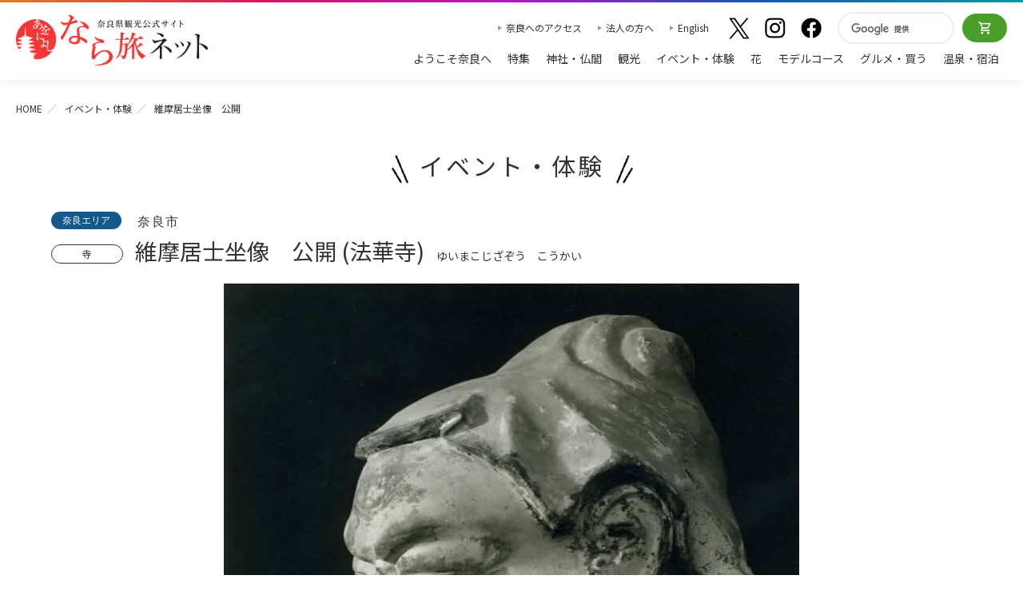

--- FILE ---
content_type: text/html; charset=UTF-8
request_url: https://www.yamatoji.nara-kankou.or.jp/01shaji/02tera/01north_area/hokkeji/event/zb712y49jw/
body_size: 10156
content:
<!doctype html>
<!--[if lt IE 7]>      <html class="no-js lt-ie9 lt-ie8 lt-ie7"> <![endif]-->
<!--[if IE 7]>         <html class="no-js lt-ie9 lt-ie8"> <![endif]-->
<!--[if IE 8]>         <html class="no-js lt-ie9"> <![endif]-->
<!--[if IE 9 ]> <html class="no-js ie9"> <![endif]-->
<!--[if gt IE 8]><!--><html class="no-js"><!--<![endif]-->
	<head>
<!-- Google Tag Manager -->
<script>(function(w,d,s,l,i){w[l]=w[l]||[];w[l].push({'gtm.start':
new Date().getTime(),event:'gtm.js'});var f=d.getElementsByTagName(s)[0],
j=d.createElement(s),dl=l!='dataLayer'?'&l='+l:'';j.async=true;j.src=
'https://www.googletagmanager.com/gtm.js?id='+i+dl;f.parentNode.insertBefore(j,f);
})(window,document,'script','dataLayer','GTM-MRCRT9R');</script>
<!-- End Google Tag Manager -->
		<meta charset="utf-8">
		<meta http-equiv="X-UA-Compatible" content="IE=edge">
		<title>維摩居士坐像　公開｜法華寺｜奈良県観光[公式サイト] あをによし なら旅ネット｜奈良市｜奈良エリア｜イベント・体験</title>
		<meta name="viewport" content="width=device-width, initial-scale=1">
		    <meta property="og:title" content="維摩居士坐像　公開｜法華寺｜奈良県観光[公式サイト] あをによし なら旅ネット｜奈良市｜奈良エリア｜イベント・体験"/>
    <meta property="og:locale" content="ja_JP"/>
    <meta property="og:type" content="website"/>
    <meta property="og:url" content="https://yamatoji.nara-kankou.or.jp/01shaji/02tera/01north_area/hokkeji/event/zb712y49jw//"/>
    <meta property="og:site_name" content="奈良県観光[公式サイト] あをによし なら旅ネット"/>
    <meta property="og:description" content="維摩居士坐像　公開。法華寺。奈良市。奈良エリア。イベント・体験。奈良県観光公式サイト「あをによし　なら旅ネット」(旧大和路アーカイブ)あおによし　なら旅ネット。奈良大和路への旅に役立つ観光情報満載！伝統行事をはじめ、神社仏閣の秘宝・秘仏の特別公開などのイベント・体験、観光名所、観光モデルコース、ガイドツアー、宿泊温泉、グルメお土産などのおすすめ情報がご覧いただけます。"/>
    <meta property="og:image" content="http://yamatoji.nara-kankou.or.jp/img/common/twittercard.png"/>

    <meta name="twitter:card" content="summary">
    <meta name="twitter:site" content="Nara visitors Bureau">
    <meta name="twitter:title" content="維摩居士坐像　公開｜法華寺｜奈良県観光[公式サイト] あをによし なら旅ネット｜奈良市｜奈良エリア｜イベント・体験">
    <meta name="twitter:description" content="維摩居士坐像　公開。法華寺。奈良市。奈良エリア。イベント・体験。奈良県観光公式サイト「あをによし　なら旅ネット」(旧大和路アーカイブ)あおによし　なら旅ネット。奈良大和路への旅に役立つ観光情報満載！伝統行事をはじめ、神社仏閣の秘宝・秘仏の特別公開などのイベント・体験、観光名所、観光モデルコース、ガイドツアー、宿泊温泉、グルメお土産などのおすすめ情報がご覧いただけます。">
    <meta name="twitter:image:src" content="http://yamatoji.nara-kankou.or.jp/img/common/twittercard.png">


    <script type="application/ld+json">
    [{

      "@context" : "http://schema.org",
      "@type" : "Article",
      "name" : "維摩居士坐像　公開(通年公開)【法華寺（ほっけじ）】",
      "headline" : "維摩居士坐像　公開(通年公開)【法華寺（ほっけじ）】",
      "author" : {
        "@type" : "Person",
        "name" : "法華寺"
      },
      "datePublished" : "2018-08-01",
      "dateModified"  : "2023-08-16",
      "image" : "http://yamatoji.nara-kankou.or.jp/img/common/twittercard.png",
      "articleSection" : "イベント・体験情報",
      "articleBody" : "国宝・維摩居士坐像が通年で公開されます。",
      "publisher" : {
        "@type" : "Organization",
        "name" : "奈良県観光[公式サイト] あをによし なら旅ネット",
        "logo" : {
          "@type": "ImageObject",
          "url": "http://yamatoji.nara-kankou.or.jp/img/common/twittercard.png"
        }
      }
      ,"url" : "https://yamatoji.nara-kankou.or.jp/01shaji/02tera/01north_area/hokkeji/event/zb712y49jw//"
      ,"mainEntityOfPage" : "https://yamatoji.nara-kankou.or.jp/01shaji/02tera/01north_area/hokkeji/event/zb712y49jw//"
    }
        ]
    </script>




		<meta name="description" content="維摩居士坐像　公開。法華寺。奈良市。奈良エリア。イベント・体験。奈良県観光公式サイト「あをによし　なら旅ネット」(旧大和路アーカイブ)あおによし　なら旅ネット。奈良大和路への旅に役立つ観光情報満載！伝統行事をはじめ、神社仏閣の秘宝・秘仏の特別公開などのイベント・体験、観光名所、観光モデルコース、ガイドツアー、宿泊温泉、グルメお土産などのおすすめ情報がご覧いただけます。">
		<meta name="keywords" content="奈良,観光,大和路,奈良県,古都奈良,あおによし　なら旅ネット,大和路アーカイブ,ようこそ奈良へ,神社仏閣,自然,イベント・体験,宿泊・温泉,グルメお土産,モデルコース,ガイドツアー,花,伝統,行事,社寺,古刹,温泉,関西,近畿,世界遺産,JAPAN,旅,癒し,仏像,秘宝,秘仏,歴史,文化,なら,nara,名所,旧跡,観光キャンペーン">

		<script src="/js/matchMedia.js"></script>
		
	    <!-- <link rel="stylesheet" href="/css/flexslider.css"> -->
    <!-- <link rel="stylesheet" href="/css/carousel.css"> -->
    <!-- <link rel="stylesheet" href="/css/layout_detail.css"> -->
    <!-- <link rel="stylesheet" href="/css/contents.css"> -->
    <link rel="stylesheet" type="text/css" href="/css/slick.css">
    <script type="text/javascript" src="/js/jquery-1.11.1.min.js"></script>
    <script type="text/javascript" src="/js/jquery-ui-1.10.4.custom.min.js"></script>
    <script src="/js/jquery.smooth-scroll.min.js"></script>
    <script src="/js/jquery.matchHeight-min.js"></script>
    <!-- <script src="/js/bootstrap.min.js"></script> -->


    <!-- <script src="/js/main.js"></script> -->
    <script src="/js/jquery.jtruncsubstr-1.0rc.js" type="text/javascript"></script>

    <script src="/js/jquery.flexslider-min.js"></script>
    <script src="/js/jquery.jcarousel.min.js"></script>
    <script src="/js/contents/event-detail.js"></script>
   <script type="text/javascript" src="/js/slick.min.js"></script>
    <script>
        function checkBreakPoint() {
            w = $(window).width();
            if (w <= 680) {
                $('.pickup_bnr').slick({
                    infinite: true,
                    autoplay: true,
                    autoplaySpeed: 5000,
                    slidesToShow: 1,
                    slidesToScroll: 1,
                    swipe: true,
                    arrows: true,
                    dots: true,
                });
            }
        }
        $(window).resize(function() {
            checkBreakPoint();
        });
        checkBreakPoint();
    </script>

<link rel="stylesheet" href="/css/jquery.smartbanner.css" type="text/css" media="screen">
	<meta name="google-play-app" content="app-id=jp.or.narakankou.yamatoji">
	<meta name="apple-itunes-app" content="app-id=1088240523">
	<link rel="apple-touch-icon" href="/img/icon175x175.jpeg">
	<script type="text/javascript" src="/js/jquery.smartbanner.js"></script>
	<script type="text/javascript">
		$(function () {
			$.smartbanner({
				title: '奈良県観光公式アプリ',
				author: '奈良県ビジターズビューロー',
				appStoreLanguage: 'jp',
				price: '奈良県の観光にご利用ください！',
				inGooglePlay:'iOS/Android対応',
				button: '使ってみる',
				speedIn: 500,
				speedOut: 600,
				daysHidden: 5, 
				daysReminder: 7,
				hideOnInstall: true,
				iOSUniversalApp: true,
				url:'http://yamatoji.nara-kankou.or.jp/app/'
			});
		})
	</script>
	<link rel="stylesheet" href="/css/renew.css?v=20260105">
	<script src="/js/renew.js"></script>
<style>
.osano-cm-powered-by__link {
    display: none;
}
</style>
<script src="https://cmp.osano.com/169ttITTEwhno7o7h/2ed2aa86-c3a8-495b-94a0-345cb4d7e7a2/osano.js?variant=three"></script>
</head>
<body id="winter">
<!-- Google Tag Manager (noscript) -->
<noscript><iframe src="https://www.googletagmanager.com/ns.html?id=GTM-MRCRT9R"
height="0" width="0" style="display:none;visibility:hidden"></iframe></noscript>
<!-- End Google Tag Manager (noscript) -->
	<script>
				(function (i, s, o, g, r, a, m) {
					i['GoogleAnalyticsObject'] = r;
					i[r] = i[r] || function () {
						(i[r].q = i[r].q || []).push(arguments)
					}, i[r].l = 1 * new Date();
					a = s.createElement(o),
							m = s.getElementsByTagName(o)[0];
					a.async = 1;
					a.src = g;
					m.parentNode.insertBefore(a, m)
				})(window, document, 'script', '//www.google-analytics.com/analytics.js', 'ga');

		ga('create', 'UA-12808082-1', 'auto');

						
		ga('send', 'pageview');

	</script>
	<script src="/js/lib/eal.js"></script>


        <header id="header">
    <div class="sitelogo">
        <a href="/">
            奈良県観光公式サイト あをによし なら旅ネット
        </a>
    </div>
    <nav class="mainmenu">

        <ul class="menu1">
            <li class="txtbtn"><a href="/access/">奈良へのアクセス</a></li>
            <li class="txtbtn"><a href="/business/">法人の方へ</a></li>
            <li class="txtbtn"><a href="https://www.visitnara.jp/" target="_blank" onclick="ga('send', 'event', '外国語サイトボタン', 'PC', 'English');">English</a></li>
            <li>
                <ul class="snsmenu">
                    <li><a href="https://twitter.com/yrEk3XOYCiMyJAc" target="_blank"><img src="/img2/common/icon_x.webp" alt="X"></a></li>
                    <li><a href="https://www.instagram.com/naravisitorsbureau_official/" target="_blank"><img src="/img2/common/icon_inst.webp" alt="Instagram"></a></li>
                    <li><a href="https://www.facebook.com/narataiken" target="_blank"><img src="/img2/common/icon_fb.webp" alt="Facebook"></a></li>
                </ul>
            </li>
            <li class="searchbox">
                <div id="googleserch">
                    <gcse:searchbox-only></gcse:searchbox-only>
                </div>
            </li>
            
            <li class="btnshop"><a href="/Nara/" onclick="ga('send', 'event', 'ヘッダーメニュー', 'TXJ連携', '予約・購入ページはこちら(PC)');">オンラインショップ</a></li>
        </ul>

        <ul class="menu2">
            <li><a href="/welcome/">ようこそ奈良へ</a></li>
            <li><a href="/page/">特集</a></li>
            <li><a href="/001shaji/">神社・仏閣</a></li>
            <li><a href="/002kanko/">観光</a></li>
            <li><a href="/003events/" class="active">イベント・体験</a></li>
            <li><a href="/023flower_spot/">花</a></li>
            <li><a href="/006course/">モデルコース</a></li>
            <li><a href="/004shop/">グルメ・買う</a></li>
            <li><a href="/005onsen-yado/">温泉・宿泊</a></li>
        </ul>
    </nav>

    <div class="menubar">
        <div class="navtriger">
            <span class="trigerbar"></span>
        </div>
    </div>
</header>
   <div id="contents">
        <!----------------------パンくずリスト---------------------->
        <div class="breadcrumb">
            <ul>
                <li><a href="/">HOME</a></li>
                <li><a href="/003events/">イベント・体験</a></li>
                <li>維摩居士坐像　公開</li>
            </ul>
        </div>
        <!----------------------メインコンテンツ---------------------->
        <main id="maincontainer">

            <!----------------------タイトル---------------------->
            <section class="cnt cnt_top">
                <div class="wrapper">
                    <h1 class="mds cntttl">イベント・体験</h1>

                    <!----------------------概要---------------------->
                    <div class="area_name">
                        <span class="icon_area_blue">奈良エリア </span>奈良市
                    </div>

                    <section id="detailbody">
                        <div class="detail_overview">

                            <h2>
                                <span class="icon_txt_name">寺</span>
                                <br class="sp">
                                <span class="txt_ttl">維摩居士坐像　公開 (法華寺)</span>
                                <span class="txt_yomi">ゆいまこじざぞう　こうかい</span>                                <br class="sp">
                            </h2>



                                
                                                                    <div class="free_img_area" oncontextmenu="return false;">
                                        <div class="flexslider_detail">
                                            <ul class="slides">
                                                                                                    <li data-thumb="https://yamatoji.nara-kankou.or.jp/contents/images/0000000446/event/zb712y49jw/7012c5c0a7f81d26dab0a3c14c31674a.jpg">
                                                        <img src="https://yamatoji.nara-kankou.or.jp/contents/images/0000000446/event/zb712y49jw/7012c5c0a7f81d26dab0a3c14c31674a.jpg" alt=""/>
                                                                                                            </li>
                                                                                            </ul>
                                        </div>
                                    </div>
                                
                                



                                                                    <div class="cont_area">
                                                                                    <p><br />国宝・維摩居士坐像が通年で公開されます。</p>
                                        
                                        
                                                                            </div>
                                
                                <div class="cont_area">
                                    <h3 class="mds_line">開催情報</h3>
                                    <div class="clearfix">
                                        <table width="100%" border="0" cellpadding="0" cellspacing="0" class="tbl_detail">
                                                                                            <tr>
                                                    <th>開催名</th>
                                                    <td>維摩居士坐像　公開<br>
                                                                                                            </td>
                                                </tr>
                                                                                                                                                                                    <tr>
                                                    <th>開催期間</th>
                                                    <td>
                                                                                                                通年公開
                                                    <br>
                                                                                                                                                                    </td>
                                                </tr>
                                                                                                                                        <tr>
                                                    <th>開催場所</th>
                                                    <td>法華寺</td>
                                                </tr>
                                                                                                                                                                                                                                                                                                                </table>

                                            <ul class="snsbtns">
    <li class="fb"><a href="https://www.facebook.com/sharer/sharer.php?u=https%3A%2F%2Fyamatoji.nara-kankou.or.jp%2F01shaji%2F02tera%2F01north_area%2Fhokkeji%2Fevent%2Fzb712y49jw%2F%2F" rel="nofollow noopener" target="_blank">シェア</a></li>
    <li class="tweet"><a href="https://twitter.com/share?url=https%3A%2F%2Fyamatoji.nara-kankou.or.jp%2F01shaji%2F02tera%2F01north_area%2Fhokkeji%2Fevent%2Fzb712y49jw%2F%2F&text=%E7%B6%AD%E6%91%A9%E5%B1%85%E5%A3%AB%E5%9D%90%E5%83%8F%E3%80%80%E5%85%AC%E9%96%8B" rel="nofollow noopener" target="_blank">ツイート</a></li>
    <li class="line"><a href="http://line.me/R/msg/text/?https://yamatoji.nara-kankou.or.jp/01shaji/02tera/01north_area/hokkeji/event/zb712y49jw//%0a維摩居士坐像　公開" target="_blank" rel="nofollow noopener">LINEで送る</a></li>
</ul>

                                            
                                                                            </div>
                                </div>

                                <!-- ▼見どころ -->
                                
                                <div class="center btn_area_foot">
                                    <p>
                                        <a href="/01shaji/02tera/01north_area/hokkeji/access/" onClick="ga('send', 'event', '神社・仏閣｜寺', '法華寺｜維摩居士坐像　公開', '詳しい行き方');" class="btn_detail_l">「法華寺
                                            」の詳しい行き方はこちら</a>
                                        </p>                                </div>


                                <!-- ▼基本情報 -->
                                <div class="cont_area" id="link_01">

                                    <h3 class="mds_line">開催施設の基本情報</h3>

                                    <div class="clearfix">

                                        <table width="100%" border="0" cellpadding="0" cellspacing="0" class="tbl_detail">
                                            <tr>
                                                <th>施設名</th>
                                                <td>
                                                    <span class="icon_cate_w">寺</span><a href="/01shaji/02tera/01north_area/hokkeji/">法華寺</a>
                                                </td>
                                            </tr>
                                                                                            <tr>
                                                    <th>所在地</th>
                                                    <td>〒630-8001 奈良市法華寺町882
                                                    </td>
                                                </tr>
                                                                                                                                                                                    <tr>
                                                    <th>URL</th>
                                                    <td>
                                                            <a href="https://hokkejimonzeki.or.jp/" target="_blank" onClick="ga('send', 'event', '神社・仏閣｜寺', '法華寺｜維摩居士坐像　公開', 'URLリンク（https://hokkejimonzeki.or.jp/）');" class="conversion">https://hokkejimonzeki.or.jp/</a></td>
                                                </tr>
                                                                                                                                        <tr>
                                                    <th>宗派</th>
                                                    <td>光明宗</td>
                                                </tr>
                                                                                                                                        <tr>
                                                    <th>拝観時間</th>
                                                    <td>通年 9:00～16:30</td>
                                                </tr>
                                                                                                                                                                                                                                                                                                                        <tr>
                                                    <th>拝観料</th>
                                                    <td>期間によって拝観料が異なります<br />団体料金、ななまるカード等の割引につきましては、法華寺へお問い合わせください<br /><br /><strong>■通常時</strong><br />大　　人：８００円<br />小中学生：２００円<br />※団体(２０名～）：７００円　<br />※障害者手帳をお持ちの方（付添の方１名様）：４００円<br /><br /><strong>■国宝 本尊十一面観音菩薩立像 特別公開期間（春・６/５～６/１４・秋）</strong><br />大　　人：１１００円<br />小中学生：２００円<br />※団体(２０名～）：１０００円　<br />※障害者手帳をお持ちの方（付添の方１名様）：５５０円<br /><br /><strong>■古代ひな人形展（３/１～１４）・名勝庭園特別公開期間</strong><br />大　　人：９９０円<br />小中学生：２００円<br />※団体(２０名～）：８９０円　<br />※障害者手帳をお持ちの方（付添の方１名様）：５００円</td>
                                                </tr>
                                                                                                                                                                                                                                                                                                                                                                                                                                                            <tr>
                                                    <th>交通アクセス</th>
                                                    <td>最寄り駅からの交通<br />　　近鉄 大和西大寺駅<br />　　　JR奈良駅行バス10分「法華寺」下車 徒歩3分<br /><br />　　JR･近鉄 奈良駅<br />　　　大和西大寺駅･航空自衛隊前行バス14分「法華寺」下車 徒歩3分</td>
                                                </tr>
                                                                                                                                        <tr>
                                                    <th>駐車場</th>
                                                    <td>有料 大型バス1回2,000円、普通車60分500円、24時間以内800円<br />(大型バス 5台、普通車 30台)</td>
                                                </tr>
                                                                                                                                        <tr>
                                                    <th>詳細</th>
                                                    <td>【バリアフリー情報】<br />　スロープ：庭園(華楽園)に有り<br />　多目的トイレ：駐車場北側の境内<br />　車椅子の貸出：1台有(貸出場所：受付)<br />　※事前に連絡がある場合は、車椅子は駐車場から直接境内に入れるように対応します。<br /><br />新型コロナウィルス感染症対策のため、<span style="color:#FF0000;"><strong>堂内、建物内の拝観時はマスクをご着用</strong></span>ください。</td>
                                                </tr>
                                                                                    </table>

                                    </div>

                                    <div class="center btn_area_foot">
                                        <p>
                                            <a href="/01shaji/02tera/01north_area/hokkeji/access/" onClick="ga('send', 'event', '神社・仏閣｜寺', '法華寺｜維摩居士坐像　公開', '詳しい行き方');" class="btn_detail_l">「法華寺
                                                」の詳しい行き方はこちら</a>
                                            </p>                                                                            </div>
                                </div>
                            </div>
                        </section>

                    </div>
                    <!----------------------検索結果一覧---------------------->
                                            <div class="wrapper clearfix">
                            <div class="box_area clearfix">
                                <p class="near_ttl">近くの神社・仏閣</p>
                                <div class="clearfix flexslider_sp">
                                    <ul class="slides">
    <li>
        <a href="/01shaji/02tera/01north_area/kairyuoji/">
            <figure><img src="https://yamatoji.nara-kankou.or.jp/contents/images/0000000044/90f3409a1bdd5d36f5bf6cb24601ad9a.jpg" alt="海龍王寺"></figure>
            <div class="itembox">
                <span class="icon_area_blue">奈良エリア</span>                <p>奈良市法華寺北町897</p>
                                <h3 class="ruby">海龍王寺</h3>
                <p>海龍王寺は天平3(731)年、遣唐使として中国に渡っていた初代住持の玄昉が、一切経...</p>                                            </div>
        </a>
    </li>
    <li>
        <a href="/01shaji/02tera/01north_area/futaiji/">
            <figure><img src="https://yamatoji.nara-kankou.or.jp/contents/images/0000000425/c77c134ac4ed6910b89595cfa398d2e8.JPG" alt="金龍山 不退寺"></figure>
            <div class="itembox">
                <span class="icon_area_blue">奈良エリア</span>                <p>奈良市法蓮町517</p>
                                <h3 class="ruby">金龍山 不退寺</h3>
                <p>承和14(847)年、平城天皇退位後、孫の在原業平が自刻の仏像を安置した場所を寺とし...</p>                                            </div>
        </a>
    </li>
    <li>
        <a href="/01shaji/02tera/01north_area/kombuin/">
            <figure><img src="https://yamatoji.nara-kankou.or.jp/contents/images/0000000095/76e33bb2f43fbd6c567cae6e90b44677.jpg" alt="興福院"></figure>
            <div class="itembox">
                <span class="icon_area_blue">奈良エリア</span>                <p>奈良市法蓮町881</p>
                                <h3 class="ruby">興福院</h3>
                <p>奈良時代に創建された浄土宗知恩院派の美しい尼寺。奈良時代には僧院として隆盛し...</p>                                            </div>
        </a>
    </li>
    <li>
        <a href="/01shaji/02tera/01north_area/jigenji/">
            <figure><img src="https://yamatoji.nara-kankou.or.jp/contents/images/0000000172/IMAGE1.jpg" alt="慈眼寺"></figure>
            <div class="itembox">
                <span class="icon_area_blue">奈良エリア</span>                <p>奈良市北小路町7-1</p>
                                <h3 class="ruby">慈眼寺</h3>
                <p>厄除発祥の寺として有名。創建は聖武天皇の守り仏を安置したことがはじまり。市指...</p>                                            </div>
        </a>
    </li>
</ul>                                </div>
                            </div>
                        </div>
                                                                <div class="wrapper clearfix">
                            <div class="box_area clearfix">
                                <p class="near_ttl">近くの宿泊施設</p>
                                <div class="clearfix flexslider_sp">
                                    <ul class="slides">
    <li>
        <a href="/07yado/01hotel/01north_area/yju4m7pwd7/">
            <figure><img src="https://yamatoji.nara-kankou.or.jp/contents/images/yju4m7pwd7/05316213047f0b14f8c79a0a865c104a.jpg" alt="奈良ロイヤルホテル"></figure>
            <div class="itembox">
                <span class="icon_area_blue">奈良エリア</span>                <p>奈良市法華寺町254-1</p>
                                <h3 class="ruby">奈良ロイヤルホテル</h3>
                <p>平城宮跡まで徒歩圏内にあるホテル。２３０台の大型駐車場があるので車での観光に...</p>                                            </div>
        </a>
    </li>
    <li>
        <a href="/07yado/01hotel/01north_area/marriott_nara/">
            <figure><img src="https://yamatoji.nara-kankou.or.jp/contents/images/a8wkjp99q9/66b5fa563a2df0d61a81f08e73894809.jpg" alt="JWマリオット・ホテル奈良"></figure>
            <div class="itembox">
                <span class="icon_area_blue">奈良エリア</span>                <p>奈良県奈良市三条大路1丁目1番地1号</p>
                                <h3 class="ruby">JWマリオット・ホテル奈良</h3>
                <p>奈良で初となる世界的ブランドの高級ホテル、JWマリオット・ホテル奈良は、ラグジ...</p>                                            </div>
        </a>
    </li>
    <li>
        <a href="/07yado/01hotel/01north_area/0708000021/">
            <figure><img src="https://yamatoji.nara-kankou.or.jp/contents/images/0708000021/89a04534a5c0834904ce423b98ac8320.jpg" alt="ホテルアジール・奈良アネックス"></figure>
            <div class="itembox">
                <span class="icon_area_blue">奈良エリア</span>                <p>奈良市四条大路1-4-45</p>
                                <h3 class="ruby">ホテルアジール・奈良アネックス</h3>
                <p>平城宮跡の近くにあるホテル。薬師寺や唐招提寺へは車で約5分。客室は81室あり和室...</p>                                            </div>
        </a>
    </li>
    <li>
        <a href="/07yado/01hotel/01north_area/e2clunl4v6/">
            <figure><img src="https://yamatoji.nara-kankou.or.jp/contents/images/e2clunl4v6/adeaf0435cf5927246d117f80d68210c.jpg" alt="亀の井ホテル奈良"></figure>
            <div class="itembox">
                <span class="icon_area_blue">奈良エリア</span>                <p>奈良県奈良市二条町3-9-1</p>
                                <h3 class="ruby">亀の井ホテル奈良</h3>
                <p>世界遺産「平城宮跡」に隣接する閑静な温泉ホテル。自家源泉の天然温泉「平城宮温...</p>                                            </div>
        </a>
    </li>
</ul>                                </div>
                            </div>
                        </div>
                    

                    
                                        <aside class="wrapper">
                        <div class="bnr_slick">
                            <div class="slick pickup_bnr">
                                                                    <div><a href="/009enmusubi"
                                       class="bnr_bg">
                                        <img src="https://yamatoji.nara-kankou.or.jp/contents/banner/bnr_009_enmusubi.jpg" alt="【特設3】縁を結ぶ奈良　お守り">
                                    </a></div>
                                                                    <div><a href="/003events/?keyword=w8lpn1xly9"
                                       class="bnr_bg">
                                        <img src="https://yamatoji.nara-kankou.or.jp/contents/banner/bnr_106_hihohibutsu.jpg" alt="秘宝秘仏特別開帳(特別イベント)">
                                    </a></div>
                                                                    <div><a href="/006course"
                                       class="bnr_bg">
                                        <img src="https://yamatoji.nara-kankou.or.jp/contents/banner/bnr_006_course.jpg" alt="モデルコース">
                                    </a></div>
                                                                                                    <div><a href="https://nara-mahoroba.pref.nara.jp/"
                                       class="bnr" target="_blank">
                                        <img src="https://yamatoji.nara-kankou.or.jp/contents/banner/bnr_212_mahoroba_kan.jpg" alt="奈良まほろば館">
                                    </a></div>
                                                                    <div><a href="http://meguru.nara-kankou.or.jp/inori/"
                                       class="bnr" target="_blank">
                                        <img src="https://yamatoji.nara-kankou.or.jp/contents/banner/bnr_219_inori.jpg" alt="祈りの回廊">
                                    </a></div>
                                                                </div>
                            </div>
                        </aside>
                                    </main>
            </div>
        </div>

    </div>

    <footer>
    <nav class="wrapper" id="directorynav">
        <div class="ac_sitemenu">サイトメニュー</div>
        <div class="ac_sitemenu_box">
            <div class="menulist">
                <h3 class="mds_link"><a href="/welcome/">ようこそ奈良へ</a></h3>
                <h3 class="mds_link"><a href="/access/">奈良へのアクセス</a></h3>
                <h3 class="mds_link"><a href="/015guidebook_indivudual/">観光ガイドブック</a></h3>
                <h3 class="mds_link"><a href="/024guidebook_business/?keyword=ml1n84yfrj">修学旅行ガイドブック</a></h3>
                <h3 class="mds_link"><a href="/app/">奈良県観光公式アプリ</a></h3>
            </div>

            <div class="menulist">
                <h3 class="mds_link"><a href="/001shaji/">神社・仏閣</a></h3>
                <h3 class="mds_link"><a href="/002kanko/">観光</a></h3>
                <h3 class="mds_link"><a href="/003events/">イベント・体験</a></h3>
                <h3 class="mds_link"><a href="/023flower_spot/">花</a></h3>
                <h3 class="mds_link"><a href="/006course/">モデルコース</a></h3>
                <h3 class="mds_link"><a href="/004shop/">グルメ・買う</a></h3>
                <h3 class="mds_link"><a href="/005onsen-yado/">温泉・宿泊</a></h3>
            </div>

            <div class="menulist">
                <h3 class="mds_link"><a href="javascript:void(0);" style="cursor: default;">おすすめリンク</a></h3>
                <ul class="direct_link">
                    <li><a href="/008world/">奈良大和路の世界遺産</a></li>
                    <li><a href="/season/">四季のおすすめスポット</a></li>
                    <li><a href="/014toiawase/">観光についてのお問合わせ先</a></li>
                    <li><a href="/013kouyo/">奈良大和路からの紅葉だより</a></li>
                    <li><a href="/012sakura/">奈良大和路からの桜だより</a></li>
                    <li><a href="/011wedding/">あをによし奈良　和婚</a></li>
                </ul>
            </div>

            <div class="menulist">
                <h3 class="mds_link"><a href="/topics/">お知らせ</a></h3>
                <h3 class="mds_link"><a href="/business/">法人の方へ</a></h3>
                <ul class="direct_link">
                    <li><a href="/018img_delivery_user/">ストックフォトライブラリー</a></li>
                    <li><a href="/019film_c-nara/">フィルムコミッション</a></li>
                    <li><a href="/020movie/">奈良にゆかりの映画情報</a></li>
                    <li><a href="/sitemap.html">サイトマップ</a></li>
                    <li><a href="/privacy.html">サイトポリシー</a></li>
                    <li><a href="/link_banner.html">リンクについて</a></li>
                    <li><a href="http://www.nara-kankou.or.jp/" target="_blank">一般財団法人 <br>奈良県ビジターズビューロー</a></li>
                </ul>
            </div>
        </div>
    </nav>

    <div class="facinfo">
        <a href="http://www.nara-kankou.or.jp/" target="_blank">
            <span>一般財団法人</span>奈良県ビジターズビューロー
        </a>
    </div>

     <nav class="snslist">
        <ul>
            <li><a href="https://twitter.com/yrEk3XOYCiMyJAc" target="_blank"><img src="/img2/common/icon_x.webp" alt="X"></a></li>
            <li><a href="https://www.instagram.com/naravisitorsbureau_official/" target="_blank"><img src="/img2/common/icon_inst.webp" alt="Instagram"></a></li>
            <li><a href="https://www.facebook.com/narataiken" target="_blank"><img src="/img2/common/icon_fb.webp" alt="Facebook"></a></li>
        </ul>
    </nav>

    <copyright>©️ Nara visitors Bureau, All Rights Reserved.</copyright>
</footer>

<a href="#" class="btn_pagetop" style="display: block; opacity: 1;">↑</a>

<script>
    AOS.init({
        duration: 800,
        once: true,
        disable: 'phone'
    });

</script>

<nav id="navpanel">
    <div class="inner">
        <ul class="navcol">
            <li><a href="/welcome/">ようこそ奈良へ</a></li>
            <li><a href="/page/">特集</a></li>
            <li><a href="/001shaji/">神社・仏閣</a></li>
            <li><a href="/002kanko/">観光</a></li>
            <li><a href="/003events/">イベント・体験</a></li>
            <li><a href="/023flower_spot/">花</a></li>
            <li><a href="/006course/">モデルコース</a></li>
            <li><a href="/004shop/">グルメ・買う</a></li>
            <li><a href="/005onsen-yado/">温泉・宿泊</a></li>
            <li class="btnshop"><a href="/Nara/" onclick="ga('send', 'event', 'ヘッダーメニュー', 'TXJ連携', '予約・購入ページはこちら(PC)');">オンラインショップ</a></li>
        </ul>
        <ul class="snsmenu">
            <li><a href="https://twitter.com/yrEk3XOYCiMyJAc" target="_blank"><img src="/img2/common/icon_x.webp" alt="X"></a></li>
            <li><a href="https://www.instagram.com/naravisitorsbureau_official/" target="_blank"><img src="/img2/common/icon_inst.webp" alt="Instagram"></a></li>
            <li><a href="https://www.facebook.com/narataiken" target="_blank"><img src="/img2/common/icon_fb.webp" alt="Facebook"></a></li>
        </ul>

        <div id="googleserch">
            <gcse:searchbox-only></gcse:searchbox-only>
        </div>

        <ul class="sub">
            <li><a href="/access/">奈良へのアクセス</a></li>
            <li><a href="/business/">法人の方へ</a></li>
            <li><a href="https://www.visitnara.jp/" target="_blank" onclick="ga('send', 'event', '外国語サイトボタン', 'PC', 'English');">English</a></li>
        </ul>
    </div>
</nav>
    <a href="#" class="btn_pagetop" style="display: block; opacity: 1;">↑</a>

    <script src="/js/textresizer.js"></script>
    <script>
    	$(window).load(function() {
			var $itembox = $(".item,.itemevent,.schedule");
			$itembox.matchHeight({});
			var textresizer = new TextResizer({
				target: "#contents",
				className: "textsize",
				callback: function () {
					var height = $(document).height();
					var time = setInterval(function () {
						var h = $(document).height();
						if (height === h) {
							$.fn.matchHeight._apply($itembox);
							clearInterval(time);
						}
						height = h;
					}, 100);
				}
			});
		});
		$("document").ready(function () {
            $('.box_area h3').matchHeight();
            $('.itemevent p.comm').matchHeight();
            $('.itembox p.date').matchHeight();
        });
    </script>
    <script src="/js/imageresizer.js"></script>
    <script>
        var textresizer = new ImageResizer({
            target: ".free_img_area",
            className: "imagesize"
        });
    </script>

</body>
</html>

--- FILE ---
content_type: text/css
request_url: https://www.yamatoji.nara-kankou.or.jp/css/renew.css?v=20260105
body_size: 36652
content:
@charset "UTF-8";
@import url("https://fonts.googleapis.com/css2?family=Noto+Sans+JP:wght@400;500;700&display=swap");
@import url("https://fonts.googleapis.com/css2?family=Contrail+One&display=swap");
@import url("https://fonts.googleapis.com/css2?family=Noto+Sans+JP:wght@400;500;700&display=swap");
html {
  font-family: sans-serif;
  -ms-text-size-adjust: 100%;
  -webkit-text-size-adjust: 100%;
}

body {
  margin: 0;
  font-size: 1em;
}

article,
aside,
details,
figcaption,
figure,
footer,
header,
hgroup,
main,
menu,
nav,
section,
summary {
  display: block;
}

audio,
canvas,
progress,
video {
  display: inline-block;
  vertical-align: baseline;
}

audio:not([controls]) {
  display: none;
  height: 0;
}

[hidden],
template {
  display: none;
}

a {
  color: #000;
  background-color: transparent;
  text-decoration: none;
}

a,
a:visited {
  color: #000;
  text-decoration: none;
}

a:active,
a:hover {
  outline: 0;
}

abbr[title] {
  border-bottom: 1px dotted;
}

b,
strong {
  font-weight: bold;
}

dfn {
  font-style: italic;
}

h1 {
  font-size: 2em;
  margin: 0.67em 0;
}

mark {
  background: #ff0;
  color: #000;
}

small {
  font-size: 80%;
}

sub,
sup {
  font-size: 75%;
  line-height: 0;
  position: relative;
  vertical-align: baseline;
}

sup {
  top: -0.5em;
}

sub {
  bottom: -0.25em;
}

img {
  border: 0;
}

svg:not(:root) {
  overflow: hidden;
}

figure {
  margin: 0;
}

hr {
  box-sizing: content-box;
  height: 0;
}

pre {
  overflow: auto;
}

code,
kbd,
pre,
samp {
  font-family: monospace, monospace;
  font-size: 1em;
}

button,
input,
optgroup,
select,
textarea {
  color: inherit;
  font: inherit;
  margin: 0;
}

button {
  overflow: visible;
}

button,
select {
  text-transform: none;
}

button,
html input[type=button],
input[type=reset],
input[type=submit] {
  -webkit-appearance: button;
  cursor: pointer;
}

button[disabled],
html input[disabled] {
  cursor: default;
}

button::-moz-focus-inner,
input::-moz-focus-inner {
  border: 0;
  padding: 0;
}

input {
  line-height: normal;
}

input[type=checkbox],
input[type=radio] {
  box-sizing: border-box;
  padding: 0;
}

input[type=number]::-webkit-inner-spin-button,
input[type=number]::-webkit-outer-spin-button {
  height: auto;
}

input[type=search] {
  -webkit-appearance: textfield;
  box-sizing: content-box;
}

input[type=search]::-webkit-search-cancel-button,
input[type=search]::-webkit-search-decoration {
  -webkit-appearance: none;
}

fieldset {
  border: 1px solid #c0c0c0;
  margin: 0 2px;
  padding: 0.35em 0.625em 0.75em;
}

legend {
  border: 0;
  padding: 0;
}

textarea {
  overflow: auto;
}

optgroup {
  font-weight: bold;
}

table {
  border-spacing: 0;
}

td,
th {
  padding: 0;
}

.clearfix:before,
.clearfix:after {
  content: " ";
  display: table;
}

.clearfix:after {
  clear: both;
}

#contents {
  padding: 115px 0 0 0;
  margin: 0;
  color: #333;
  position: relative;
}
@media (max-width: 1280px) {
	#contents {
	  padding: 100px 0 0 0;
	}
}
@media (max-width: 1024px) {
  #contents {
    padding: 80px 0 0 0;
  }
}
@media (max-width: 680px) {
  #contents {
    padding: 50px 0 0 0;
  }
}
#contents::after {
  content: "";
  display: block;
  clear: both;
}

.wrapper {
  width: 90%;
  max-width: 1280px;
  padding: 0;
  margin: 0 auto;
  display: block;
  overflow: visible !important;
}
.wrapper.nrw {
  max-width: 834px;
}
.wrapper.mid {
  max-width: 1400px;
}
.wrapper.wide {
  max-width: 1400px;
}

.devide {
  display: block;
  margin: 5% auto;
  padding: 0;
  border: none;
  background: #333;
  width: 1px;
  height: 80px;
}
@media (max-width: 680px) {
  .devide {
    height: 40px;
  }
}

/*-------------------------------------------------------
コンテンツページヘッダー
-------------------------------------------------------*/
#header {
  position: absolute;
  display: table;
  width: 100%;
  box-sizing: border-box;
  padding: 15px 20px;
  margin: 0;
  z-index: 20;
  background: #fff;
  z-index: 10;
  box-shadow: 0 0 15px rgba(0, 0, 0, 0.1);
  /*--------------------------------------------------------------------
  トリガー
  --------------------------------------------------------------------*/
  /*--------------------------------------------------------------------
  バーガーメニュー
  --------------------------------------------------------------------*/
}
@media (max-width: 1280px) {
  #header {
    padding: 10px 20px;
  }
}
@media (max-width: 1024px) {
  #header {
    padding: 0px 10px 0px 20px;
  }
}
#header::before {
  content: "";
  position: absolute;
  top: 0;
  left: 0;
  width: 100%;
  height: 3px;
  background-image: linear-gradient(90deg, #E57D1D 0%, #D6175E 25%, #B711C8 50%, #0C5ABA 75%, #009B99 100%);
  background-position: 0% 0%;
  background-repeat: no-repeat;
  background-size: 100% auto;
  transition: all 0.4s ease-out;
}
#header.fix {
  position: fixed;
  top: -100px;
  left: 0;
  transition-duration: 1s;
  transition-property: transform;
  transform: translate(0, 100px);
  box-shadow: 0 0 15px rgba(0, 0, 0, 0.1);
  padding: 0px 10px 0px 20px;
}
@media (max-width: 1024px) {
  #header.fix {
    padding: 0px 10px 0px 20px;
  }
}
@media (max-width: 680px) {
  #header.fix {
    padding: 0px 10px 0px 20px;
  }
}
#header.fix .sitelogo a {
  width: 140px;
  height: 50px;
}
@media (max-width: 680px) {
  #header.fix .sitelogo a {
    width: 140px;
    height: 50px;
  }
}
#header.fix .mainmenu ul.menu1 {
  display: none;
}
#header .sitelogo {
  display: table-cell;
  padding: 0;
  margin: 0;
  vertical-align: middle;
  font-size: 0;
}
#header .sitelogo a {
  display: block;
  width: 300px;
  height: 80px;
  background: url("/img2/common/sitelogo.webp") center center no-repeat;
  background-size: contain;
}
@media (max-width: 1400px) {
  #header .sitelogo a {
    width: 300px;
  }
}
@media (max-width: 1280px) {
  #header .sitelogo a {
    width: 240px;
  }
}
@media (max-width: 1024px) {
  #header .sitelogo a {
    width: 200px;
  }
}
@media (max-width: 680px) {
  #header .sitelogo a {
    width: 140px;
    height: 50px;
  }
}
#header .mainmenu {
  display: table-cell;
  padding: 0;
  margin: 0;
  vertical-align: middle;
}
#header .mainmenu ul.menu1,
#header .mainmenu ul.menu2 {
  display: block;
  width: 100%;
  padding: 0;
  margin: 0;
  list-style: none;
  font-size: 0;
  text-align: right;
}
@media (max-width: 1155px) {
  #header .mainmenu ul.menu1,
#header .mainmenu ul.menu2 {
    display: none;
  }
}
#header .mainmenu ul.menu1 li,
#header .mainmenu ul.menu2 li {
  display: inline-block;
  position: relative;
  padding: 0;
  margin: 0;
  vertical-align: middle;
}
#header .mainmenu ul.menu1 li a,
#header .mainmenu ul.menu2 li a {
  display: block;
  position: relative;
  padding: 4px 15px;
  margin: 0;
  line-height: 1.2;
  text-decoration: none;
  height: inherit;
  color: #333;
  background: rgba(255, 255, 255, 0);
  text-align: center;
}
#header .mainmenu ul.menu1 li a:hover,
#header .mainmenu ul.menu2 li a:hover {
  background: rgba(0, 0, 0, 0.06);
}
#header .mainmenu ul.menu1 li.txtbtn,
#header .mainmenu ul.menu2 li.txtbtn {
  padding: 0 0px 0 0;
}
#header .mainmenu ul.menu1 li.txtbtn a,
#header .mainmenu ul.menu2 li.txtbtn a {
  padding: 5px 10px 5px 20px;
  margin: 0;
  font-size: 14px;
  line-height: 1;
  border-radius: 5px;
  transition: all 0.3s;
}
@media (max-width: 1380px) {
    #header .mainmenu ul.menu1 li.txtbtn a,
    #header .mainmenu ul.menu2 li.txtbtn a {
        font-size: 12px;
    }
}
#header .mainmenu ul.menu1 li.txtbtn a::before,
#header .mainmenu ul.menu2 li.txtbtn a::before {
  content: "";
  display: block;
  width: 0;
  height: 0;
  border-top: 3px solid transparent;
  border-left: 5px solid #999;
  border-bottom: 3px solid transparent;
  position: absolute;
  top: 50%;
  left: 10px;
  transform: translateY(-50%);
}
#header .mainmenu ul.menu1 li.txtbtn a:hover,
#header .mainmenu ul.menu2 li.txtbtn a:hover {
  background: #eee;
}
#header .mainmenu ul.menu1 li ul.snsmenu,
#header .mainmenu ul.menu2 li ul.snsmenu {
  display: block;
  padding: 0 10px;
  margin: 0;
  list-style: none;
}
#header .mainmenu ul.menu1 li ul.snsmenu li,
#header .mainmenu ul.menu2 li ul.snsmenu li {
  display: inline-block;
  padding: 0 5px 0 0;
}
#header .mainmenu ul.menu1 li ul.snsmenu li a,
#header .mainmenu ul.menu2 li ul.snsmenu li a {
  width: 36px;
  height: 36px;
  padding: 5px;
  margin: 0;
  box-sizing: border-box;
  border-radius: 5px;
  transition: all 0.3s;
}

#header .mainmenu ul.menu1 li.img_bnr,
#header .mainmenu ul.menu2 li.img_bnr{
  width: 160px;
  background: none;
  padding: 0;
  margin: 0 6px 0 0;
}
#header .mainmenu ul.menu1 li.img_bnr a  {
  padding: 4px 10px;
}

#header .mainmenu ul.menu1 li.img_bnr a img {
  width: 100%;
  margin: 0;
  padding: 0;
}

#header .mainmenu ul.menu1 li ul.snsmenu li a img,
#header .mainmenu ul.menu2 li ul.snsmenu li a img {
  width: 100%;
  height: auto;
  margin: 0;
}
#header .mainmenu ul.menu1 li ul.snsmenu li a:hover,
#header .mainmenu ul.menu2 li ul.snsmenu li a:hover {
  background: #eee;
}
#header .mainmenu ul.menu1 li.btnshop,
#header .mainmenu ul.menu2 li.btnshop {
  padding: 0;
  margin: 0;
}
#header .mainmenu ul.menu1 li.btnshop a,
#header .mainmenu ul.menu2 li.btnshop a {
  display: inline-block;
  position: relative;
  padding: 10px 20px 10px 20px;
  margin: 0;
  color: #fff;
  text-decoration: none;
  transition: all 0.3s;
  border-radius: 20px;
  background: #499f29;
  font-size: 14px;
}
@media (max-width: 1380px) {
  #header .mainmenu ul.menu1 li.btnshop a,
  #header .mainmenu ul.menu2 li.btnshop a {
    font-size: 0;
  }
}
#header .mainmenu ul.menu1 li.btnshop a::before,
#header .mainmenu ul.menu2 li.btnshop a::before {
  content: "";
  display: inline-block;
  width: 16px;
  height: 16px;
  margin: 0 5px 0 0;
  vertical-align: middle;
  background: url("/img2/common/icon_cart.webp") center no-repeat;
  background-size: contain;
}
@media (max-width: 1280px) {
  #header .mainmenu ul.menu1 li.btnshop a::before,
  #header .mainmenu ul.menu2 li.btnshop a::before {
    margin: 0;
  }
}
#header .mainmenu ul.menu1 li.btnshop a:hover,
#header .mainmenu ul.menu2 li.btnshop a:hover {
  background: #3b7d23;
}
#header .mainmenu ul.menu1 li.searchbox,
#header .mainmenu ul.menu2 li.searchbox {
  margin: 0 6px 0 0;
}
#header .mainmenu ul.menu1 li.searchbox #googleserch,
#header .mainmenu ul.menu2 li.searchbox #googleserch {
  width: 180px;
  display: block;
  margin: 0;
  padding: 0;
}
@media (max-width: 1280px) {
  #header .mainmenu ul.menu1 li.searchbox #googleserch,
#header .mainmenu ul.menu2 li.searchbox #googleserch {
    width: 150px;
  }
}
#header .mainmenu ul.menu1 li.searchbox #googleserch .gsc-search-box,
#header .mainmenu ul.menu2 li.searchbox #googleserch .gsc-search-box {
  font-size: 14px;
  margin: 0;
  padding: 0;
  border: none !important;
}
#header .mainmenu ul.menu1 li.searchbox #googleserch .gsc-search-box td.gsc-input,
#header .mainmenu ul.menu2 li.searchbox #googleserch .gsc-search-box td.gsc-input {
  padding: 0;
  border: none;
}
#header .mainmenu ul.menu1 li.searchbox #googleserch .gsc-search-box td.gsc-input .gsc-input-box,
#header .mainmenu ul.menu2 li.searchbox #googleserch .gsc-search-box td.gsc-input .gsc-input-box {
  border: none;
}
#header .mainmenu ul.menu1 li.searchbox #googleserch .gsc-search-button,
#header .mainmenu ul.menu1 li.searchbox #googleserch .gsc-clear-button,
#header .mainmenu ul.menu2 li.searchbox #googleserch .gsc-search-button,
#header .mainmenu ul.menu2 li.searchbox #googleserch .gsc-clear-button {
  display: none;
}
#header .mainmenu ul.menu1 li.searchbox #googleserch .gsc-input input[type=text],
#header .mainmenu ul.menu2 li.searchbox #googleserch .gsc-input input[type=text] {
  padding: 20px;
  margin: 0;
  font-size: 14px;
  background: none;
}
#header .mainmenu ul.menu1 li.searchbox #googleserch .gsib_a,
#header .mainmenu ul.menu2 li.searchbox #googleserch .gsib_a {
  padding: 4px 15px;
  margin: 0;
  border: 2px solid #eee;
  border-radius: 20px !important;
}
#header .mainmenu ul.menu1 {
  margin-bottom: 10px;
  splay: none;
}
@media (max-width: 1280px) {
  #header .mainmenu ul.menu1 {
    margin-bottom: 6px;
  }
}
#header .mainmenu ul.menu2 li a {
  display: block;
  position: relative;
  padding: 4px 15px;
  margin: 0;
  font-size: 16px;
  line-height: 1.2;
  text-decoration: none;
  height: inherit;
  color: #333;
  background: none;
  text-align: center;
}
#header .mainmenu ul.menu2 li a::after {
  content: "";
  display: block;
  height: 0;
  width: 0%;
  border-bottom: 2px solid #F43636;
  position: absolute;
  bottom: -5px;
  left: 50%;
  opacity: 0;
  transition: all 0.3s;
}
#header .mainmenu ul.menu2 li a:hover {
  background: none;
}
#header .mainmenu ul.menu2 li a:hover::after {
  width: 100%;
  opacity: 1;
  left: 0;
}
@media (max-width: 1380px) {
  #header .mainmenu ul.menu2 li a {
    font-size: 14px;
    padding: 4px 10px;
  }
}
#header .menubar {
  display: block;
  position: relative;
  width: 50px;
  transform: translate3d(0, 0, 0);
  -webkit-backface-visibility: hidden;
          backface-visibility: hidden;
  display: none;
}

#header .menubar.is-visible {
  transform: translate3d(0, 100%, 0);
}
#header .menubar.menu-is-open {
  background-color: #F43636;
}
@media (max-width: 1155px) {
  #header .menubar {
    display: table-cell;
    vertical-align: middle;
  }
}
#header .menubar .navtriger {
  position: relative;
  height: 50px;
  width: 50px;
  cursor: pointer;
  transform: translateY(0%);
}
#header .menubar .navtriger .trigerbar {
  display: block;
  position: absolute;
  left: 50%;
  top: 50%;
  transform: translateX(-50%) translateY(-50%);
  width: 28px;
  height: 2px;
  background: #333;
  transition: background-color 0.3s;
}
@media (max-width: 680px) {
  #header .menubar .navtriger .trigerbar {
    width: 28px;
  }
}
#header .menubar .navtriger .trigerbar::before,
#header .menubar .navtriger .trigerbar:after {
  content: "";
  width: 100%;
  height: 100%;
  position: absolute;
  background: #333;
  right: 0;
  transition: transform 0.3s, top 0.3s, background-color 0s;
}
#header .menubar .navtriger .trigerbar::before {
  top: -10px;
}
#header .menubar .navtriger .trigerbar::after {
  top: 10px;
}
#header .menubar .navtriger .trigerbar.is-clicked {
  background-color: transparent;
}
#header .menubar .navtriger .trigerbar.is-clicked::before {
  top: 0;
  transform: rotate(135deg);
}
#header .menubar .navtriger .trigerbar.is-clicked::after {
  top: 0;
  transform: rotate(225deg);
}


#header .sp_img_bnr {
  width: 120px;
  display: table-cell;
  padding: 4px 20px 0 0;
  margin: 0;
  vertical-align: middle;
  font-size: 0;
  display: none;
}

#header .sp_img_bnr img{
  width: 100%;
}

@media (max-width: 1155px) {
  #header .sp_img_bnr {
    display: table-cell;
    vertical-align: middle;
    width: 220px;
  }
}

@media (max-width: 680px) {
  #header .sp_img_bnr {
    display: table-cell;
    vertical-align: middle;
    width: 120px;
  }
}

#header *,
#header *:after,
#header *:before {
  box-sizing: border-box;
}
#header body.overflow-hidden {
  overflow: hidden;
}
#header body.overflow-hidden::after {
  position: fixed;
  display: block;
  top: 0;
  left: 0;
  width: 100%;
  height: 100%;
  content: "";
  background: rgba(0, 0, 0, 0);
  z-index: -1;
  cursor: pointer;
}
#header body::after {
  position: fixed;
  display: block;
  top: 0;
  left: 0;
  width: 100%;
  height: 100%;
  content: "";
  background: rgba(0, 0, 0, 0);
  z-index: -1;
  transition-duration: 0.2s;
}

/*-------------------------------------------------------
フッター
-------------------------------------------------------*/
footer {
  position: relative;
  display: block;
  padding: 4% 0 5% 0;
  margin: 7% 0 0 0;
  text-align: center;
  background: #ACD2D1;
  color: #333;
  font-size: 0;
}
footer::before {
  content: "";
  display: block;
  width: 100%;
  height: 7vw;
  background: url("/img2/common/bg_footer.webp") center bottom no-repeat;
  background-size: contain;
  position: absolute;
  top: 0;
  left: 0;
  transform: translateY(-100%);
  z-index: 1;
}
@media (max-width: 680px) {
  footer::before {
    height: 14vw;
    background: url("/img2/common/bg_footer.webp") 20% bottom no-repeat;
    background-size: 200%;
  }
}
@media (max-width: 680px) {
  footer {
    margin: 10% 0 0 0;
    padding: 10% 0 10% 0;
  }
}
footer .ac_sitemenu {
  display: none;
  color: #333;
  position: relative;
  padding: 10px 10px;
  margin: 0 0 20px 0;
  font-size: 16px;
  cursor: pointer;
  background: #fff;
}
footer .ac_sitemenu::before, footer .ac_sitemenu::after {
  position: absolute;
  top: 50%;
  right: 10px;
  display: block;
  width: 14px;
  height: 2px;
  background-color: #333;
  content: "";
}
footer .ac_sitemenu::after {
  transform: rotate(0deg);
  transition: all 0.4s;
}
footer .ac_sitemenu.active::before {
  transform: rotate(45deg);
  transition: all 0.4s;
}
footer .ac_sitemenu.active::after {
  transform: rotate(135deg);
  transition: all 0.4s;
}
@media (max-width: 680px) {
  footer .ac_sitemenu {
    display: block;
  }
}
footer .ac_sitemenu_box {
  display: block;
  margin: 0 0 5% 0;
}
@media (max-width: 680px) {
  footer .ac_sitemenu_box {
    display: none;
  }
}
footer .menulist {
  padding: 0;
  margin: 0;
  text-align: left;
  display: inline-block;
  vertical-align: top;
  width: 25%;
}
@media (max-width: 1024px) {
  footer .menulist {
    width: 50%;
  }
}
@media (max-width: 680px) {
  footer .menulist {
    width: 100%;
  }
}
footer .menulist .mds_link {
  display: block;
  margin: 0 0 10px 0;
  padding: 0;
}
footer .menulist .mds_link a {
  font-size: 18px;
  line-height: 1.5;
  font-weight: 500;
  color: #333;
  text-decoration: none;
}
footer .menulist .mds_link a:hover {
  color: #999;
}
footer .menulist ul.direct_link {
  padding: 0;
  margin: 10px 0;
  list-style: none;
  text-align: left;
  font-size: 14px;
}
footer .menulist ul.direct_link li {
  display: block;
  padding: 0;
  margin: 0 0 4px 0;
}
footer .menulist ul.direct_link li a {
  padding: 0 0 0 10px;
  margin: 0;
  color: #333;
  display: inline-block;
  text-decoration: none;
  position: relative;
}
footer .menulist ul.direct_link li a:hover {
  color: #999;
}
footer .menulist ul.direct_link li a:before {
  position: absolute;
  top: 0.7em;
  left: 0;
  width: 0;
  height: 0;
  vertical-align: top;
  border-top: 3px solid transparent;
  border-left: 4px solid #999;
  border-bottom: 3px solid transparent;
  content: "";
}
footer .facinfo {
  display: block;
  margin: 5% 0 2% 0;
  padding: 0;
}
@media (max-width: 680px) {
  footer .facinfo {
    margin: 10% 0 2% 0;
  }
}
footer .facinfo a {
  display: inline-block;
  position: relative;
  padding: 0;
  margin: 0;
  color: #333;
  font-size: 24px;
  font-weight: 700;
}
footer .facinfo a span {
  display: block;
  font-size: 16px;
  font-weight: 500;
}
footer .snslist {
  position: relative;
  display: block;
  padding: 0 0 3% 0;
  margin: 0;
  text-align: center;
  background: none;
  color: #333;
}
footer .snslist ul {
  display: inline-block;
  text-align: center;
  padding: 0;
  margin: 0;
  list-style: none;
}
footer .snslist ul li {
  display: inline-block;
  width: 32px;
  padding: 10px;
  vertical-align: middle;
}
@media (max-width: 680px) {
  footer .snslist ul li {
    padding: 10px;
  }
}
footer .snslist ul li a {
  display: block;
}
footer .snslist ul li a img {
  display: block;
  width: 100%;
  height: auto;
  margin: 0;
}
footer .snslist ul li a img:hover {
  opacity: 0.7;
}
footer copyright {
  display: block;
  margin: 0;
  padding: 0;
  font-size: 12px;
}
@media (max-width: 680px) {
  footer copyright {
    font-size: 9px;
    margin: 10% 0 10% 0;
  }
}

/*--------------------------------------------------------------------
メニュー一覧
--------------------------------------------------------------------*/
#navpanel {
  position: fixed;
  right: 0;
  top: 0;
  width: 380px;
  height: 100%;
  z-index: 5;
  text-align: left;
  padding: 0;
  margin: 0;
  box-sizing: border-box;
  background: #f8f8f8;
  -webkit-backface-visibility: hidden;
          backface-visibility: hidden;
  overflow: scroll;
  transform: translateX(100%);
  transition-property: transform;
  transition-duration: 0.4s;
  -ms-overflow-style: none;
  scrollbar-width: none;
}
@media (max-width: 680px) {
  #navpanel {
    transform: translateY(-100%);
    width: 100%;
  }
}
#navpanel::-webkit-scrollbar {
  display: none;
}
#navpanel.is-visible {
  transform: translateY(0);
}
#navpanel .inner {
  margin: 110px auto 0 auto;
  width: 90%;
  max-width: 1280px;
  position: relative;
  background: none;
  font-size: 0;
  color: #fff;
}
@media (max-width: 680px) {
  #navpanel .inner {
    margin: 60px auto 0 auto;
    padding: 5% 0;
  }
}
#navpanel .inner .snsmenu {
  display: block;
  padding: 20px 0;
  margin: 0 auto;
  list-style: none;
  text-align: center;
}
#navpanel .inner .snsmenu li {
  display: inline-block;
  padding: 0 5px 0 0;
}
#navpanel .inner .snsmenu li a {
  display: block;
  width: 36px;
  height: 36px;
  padding: 5px;
  margin: 0;
  box-sizing: border-box;
  border-radius: 5px;
  transition: all 0.3s;
  overflow: hidden;
}
#navpanel .inner .snsmenu li a img {
  width: 100%;
  height: auto;
  margin: 0;
}
#navpanel .inner .snsmenu li a:hover {
  background: #eee;
}
#navpanel .inner .navcol {
  display: block;
  font-size: 16px;
  vertical-align: top;
  padding: 0;
  margin: 0;
  font-size: 0;
}
#navpanel .inner .navcol li {
  display: inline-block;
  line-height: 1.4;
  font-family: "Noto Sans JP", sans-serif;
  margin: 0;
  padding: 0;
  font-size: 18px;
  width: 100%;
  border-top: 1px solid #333;
}
@media (max-width: 680px) {
  #navpanel .inner .navcol li {
    width: 100%;
    font-size: 16px;
  }
}
#navpanel .inner .navcol li a {
  display: block;
  text-decoration: none;
  padding: 12px 12px 12px 12px;
  margin: 0;
  transition: background 0.2s;
  border: none;
  color: #333;
  background: rgba(0, 0, 0, 0);
  position: relative;
}
#navpanel .inner .navcol li a::after {
  content: "";
  width: 6px;
  height: 6px;
  background: none;
  position: relative;
  display: block;
  margin: 0;
  border-top: 1px solid #333;
  border-right: 1px solid #333;
  position: absolute;
  top: 50%;
  right: 10px;
  transform: translateY(-65%) rotate(45deg);
  transition: all 0.2s ease;
}
#navpanel .inner .navcol li a:hover {
  color: #333;
}
#navpanel .inner .navcol li a:hover::after {
  right: 5px;
}
#navpanel .inner .navcol li.btnshop {
  padding: 20px 0 0 0;
}
#navpanel .inner .navcol li.btnshop a {
  display: block;
  position: relative;
  padding: 10px 20px 10px 50px;
  margin: 0;
  color: #fff;
  text-decoration: none;
  transition: all 0.3s;
  border-radius: 20px;
  background: #F43636;
  font-size: 14px;
}
#navpanel .inner .navcol li.btnshop a::before {
  content: "";
  display: block;
  width: 18px;
  height: 18px;
  margin: 0;
  vertical-align: middle;
  background: url("/img2/common/icon_cart.webp") center no-repeat #F43636;
  background-size: contain;
  position: absolute;
  top: 50%;
  left: 20px;
  transform: translate(0, -50%);
}
@media (max-width: 1280px) {
  #navpanel .inner .navcol li.btnshop a::before {
    margin: 0;
  }
}
#navpanel .inner .navcol li.btnshop a::after {
  display: none;
}
#navpanel .inner .navcol li.btnshop a:hover {
  background: #d61313;
}
#navpanel .inner #googleserch {
  width: 100%;
  display: block;
  margin: 0 0 20px 0;
  padding: 0;
}
#navpanel .inner #googleserch .gsc-search-box {
  font-size: 14px;
  margin: 0;
  padding: 0;
  border: none !important;
}
#navpanel .inner #googleserch .gsc-search-box td.gsc-input {
  padding: 0;
  border: none;
}
#navpanel .inner #googleserch .gsc-search-box td.gsc-input .gsc-input-box {
  border: none;
}
#navpanel .inner #googleserch .gsc-search-button,
#navpanel .inner #googleserch .gsc-clear-button {
  padding: 11px 20px;
  border-radius: 4px;
  margin: 0;
}
#navpanel .inner #googleserch .gsc-input {
  background: none;
}
#navpanel .inner #googleserch .gsc-input input[type=text] {
  padding: 22px;
  margin: 0;
  font-size: 14px;
}
#navpanel .inner #googleserch .gsib_a {
  padding: 4px 15px;
  margin: 0;
  border: 2px solid #eee;
}
#navpanel .inner ul.sub {
  display: block;
  padding: 0;
  margin: 0 0 3% 0;
  font-size: 0;
  text-align: center;
}
#navpanel .inner ul.sub li {
  display: block;
  margin: 0;
  padding: 0;
  text-align: left;
  width: 100%;
  border: none;
}
@media (max-width: 680px) {
  #navpanel .inner ul.sub li {
    margin: 10px 0;
  }
}
#navpanel .inner ul.sub li a {
  display: block;
  position: relative;
  color: #333;
  padding: 5px 10px 5px 20px;
  font-size: 14px;
  line-height: 1;
  background: rgba(255, 255, 255, 0);
  border: none;
  margin: 0;
}
#navpanel .inner ul.sub li a::before {
  content: "";
  display: block;
  width: 2px;
  height: 2px;
  background: #333;
  position: absolute;
  left: 10px;
  top: 50%;
}
#navpanel .inner ul.sub li a::after {
  content: "";
  display: none;
}
#navpanel .inner ul.sub li a:hover {
  background: rgba(0, 0, 0, 0.02);
}

h1,
h2,
h3,
h4,
h5,
h6 {
  line-height: 1.5;
  margin: 0 0 1em 0;
  font-family: "Noto Sans JP", sans-serif;
  font-weight: 400;
}

p,
dl,
ul,
ol,
th,
td {
  font-size: 16px;
  margin: 0 0 1em 0;
  line-height: 1.8;
  font-family: "Noto Sans JP", sans-serif;
  font-weight: 400;
}
@media (max-width: 680px) {
  p,
dl,
ul,
ol,
th,
td {
    font-size: 14px;
    line-height: 2;
  }
}

.txl {
  text-align: left;
}

.txc {
  text-align: center;
}

.txr {
  text-align: right;
}

.mgn5 {
  margin: 5% 0;
}

ruby rt,
ruby rp {
  display: none !important;
}

.pc {
  display: block;
}
@media (max-width: 834px) {
  .pc {
    display: none;
  }
}

.sp {
  display: none;
}
@media (max-width: 680px) {
  .sp {
    display: block;
  }
}

p {
  margin: 0 0 1em 0;
  line-height: 1.8;
  font-family: "Noto Sans JP", sans-serif;
  font-weight: 200;
  /*リード文章*/
}
p .tag {
  display: inline-block;
  padding: 4px 10px;
  font-size: 12px;
  line-height: 1.2;
  margin: 0;
  background: #F7F5F1;
  color: #fff;
}
p .tag.emp {
  padding: 3px 9px;
  background: #DB2400;
  background: #fff;
  border: 1px solid #DB2400;
  color: #DB2400;
  margin: 0 5px 0 0;
}
p.lead {
  font-size: 20px;
  line-height: 1.8;
  margin: 0 0 5% 0;
}
p.lead.lrg {
  font-size: 24px;
  line-height: 2;
}
@media (max-width: 680px) {
  p.lead.lrg {
    font-size: 18px;
  }
}
p.lead.lh2 {
  line-height: 2;
}
@media (max-width: 834px) {
  p.lead {
    text-align: left;
  }
}
@media (max-width: 680px) {
  p.lead {
    font-size: 16px;
    line-height: 1.8;
    margin-bottom: 20px;
  }
  p.lead br {
    display: none;
  }
}
p.sml {
  font-size: 14px;
  margin-bottom: 2em;
}

/*コンテンツタイトル*/
/*見出し*/
.mds {
  margin: 0 0 3% 0;
  padding: 0;
  font-size: 30px;
  letter-spacing: 0.1em;
  line-height: 1.4;
  position: relative;
  font-weight: 400 !important;
}
.mds .sp {
  display: none;
}
@media (max-width: 680px) {
  .mds .sp {
    display: block;
  }
}
.mds span {
  display: block;
  color: #333;
  margin: 0 0 6px 0;
}
.mds span.num {
  display: inline-block;
  background: #F43636;
  color: #fff;
  width: 2em;
  height: 2em;
  vertical-align: middle;
  text-align: center;
  border-radius: 50%;
  margin: 0 10px 0 0;
  padding: 0.4em 0 0 0;
  line-height: 1;
  box-sizing: border-box;
}
@media (max-width: 680px) {
  .mds {
    font-size: 20px;
    line-height: 1.8;
  }
}
.mds.cntttl {
  display: inline-block;
  font-size: 30px;
  text-align: center;
  color: txtcolor !important;
}
@media (max-width: 680px) {
  .mds.cntttl {
    font-size: 24px;
    padding: 0 30px !important;
    margin: 0 auto 5% auto !important;
    display: inline-block !important;
  }
}
.mds.cntttl::before, .mds.cntttl::after {
  content: "";
  display: inline-block;
  width: 1em;
  height: 1.4em;
  margin: 0 10px 0 0;
  background: url("/img2/common/cntttl_l.webp") center center no-repeat;
  background-size: contain;
  vertical-align: middle;
}
@media (max-width: 680px) {
  .mds.cntttl::before, .mds.cntttl::after {
    position: absolute;
    bottom: 0.2em;
    left: 0;
  }
}
.mds.cntttl::after {
  margin: 0 0 0 10px;
  background: url("/img2/common/cntttl_r.webp") center center no-repeat;
  background-size: contain;
}
@media (max-width: 680px) {
  .mds.cntttl::after {
    position: absolute;
    bottom: 0.2em;
    left: inherit;
    right: 0;
  }
}
.mds.cntttl span {
  display: inline-block;
  font-size: 20px;
}
@media (max-width: 680px) {
  .mds.cntttl span {
    font-size: 14px;
  }
}
.mds.lrg {
  font-size: 34px;
}
@media (max-width: 680px) {
  .mds.lrg {
    font-size: 24px;
  }
}
.mds.mid {
  font-size: 24px;
}
.mds.sml {
  font-size: 20px;
  margin: 0 0 10px 0;
}
.mds.box {
  padding: 10px 20px !important;
  margin-bottom: 3%;
  background: #eee;
  font-size: 24px !important;
  text-align: center;
  border-radius: 30px;
}
@media (max-width: 680px) {
  .mds.box {
    font-size: 18px;
    padding: 6px 12px;
    margin-bottom: 5%;
  }
}
.mds.box.wht {
  background: none;
  padding: 0px;
  margin-bottom: 0%;
}
.mds.uline {
  padding: 0;
  margin-bottom: 3%;
  border-bottom: 2px solid #eee;
}
.mds.uline span {
  display: inline-block;
  position: relative;
  margin: 0;
  padding: 0 0 10px 0;
}
.mds.uline span::before {
  content: "";
  display: inline-block;
  width: 100%;
  margin: 0;
  height: 2px;
  background: #F43636;
  position: absolute;
  bottom: -2px;
  left: 0;
}
.mds.dot {
  text-align: center;
}
.mds.dot::before {
  content: "●";
  display: block;
  margin: 0 auto 10px auto;
  color: #F43636;
  text-align: center;
  font-size: 10px;
}
@media (max-width: 680px) {
  .mds.dot::before {
    margin: 0 auto 10px auto;
  }
}
.mds.rect {
  padding-left: 1.5em;
  text-align: left;
}
.mds.rect::before {
  content: "";
  display: block;
  height: 1em;
  width: 1em;
  background: #F43636;
  margin: 0;
  padding: 0;
  position: absolute;
  top: 0.2em;
  left: 0;
}
@media (max-width: 680px) {
  .mds.rect::before {
    top: 0.5em;
  }
}
.mds.hyp {
  margin: 0 0 5% 0;
}
.mds.hyp::after {
  content: "";
  display: inline-block;
  height: 1px;
  width: 50px;
  background: #999;
  margin: 0 0 0 16px;
  vertical-align: middle;
}
.mds.txl {
  text-align: left;
}
.mds img {
  width: auto;
  max-width: 100%;
  height: auto;
}
.mds img.icon {
  display: block;
  width: 38px;
  height: auto;
  margin: 0 auto;
}
.mds img.fkds {
  display: inline-block;
  width: 2em;
  height: auto;
  position: absolute;
  transform: translate(-50%, -100%);
}
.mds a {
  position: relative;
  color: #333;
}
.mds a:hover {
  color: #333;
}
.mds a::after {
  content: "";
  width: 18px;
  height: 12px;
  position: relative;
  display: inline-block;
  background: url("/img/common/arrow.png") center center no-repeat;
  background-size: 18px;
  margin: 0;
}

p + .mds {
  margin: 5% 0 2% 0;
}

p + .mds.hyp {
  margin: 8% 0 8% 0;
}

/*強調*/
.emp {
  font-size: 18px;
  line-height: 1.6;
  margin: 3% 0;
  padding: 5px 20px;
  color: #fff;
  background: #DB2400;
  display: inline-block;
}
@media (max-width: 680px) {
  .emp {
    font-size: 20px;
  }
}
.emp.bdr {
  display: block;
  padding: 15px 20px;
  color: #333;
  background: #fff;
  border: 4px solid #eee;
}
.emp.sml {
  background: none;
  color: #DB2400;
  padding: 0;
  margin: 5px 0 0 0;
  display: block;
}
.emp .topics {
  margin: 0;
}
.emp .topics li {
  margin: 0;
  padding: 0;
}

/*注釈*/
.note {
  margin: 0 0 1em 0;
  line-height: 1.6;
  font-size: 14px;
}

ul.note {
  display: block;
  padding: 0;
  margin: 30px 0;
  list-style: none;
}
ul.note li {
  display: block;
  margin: 0;
  padding: 0 0 0 1em;
  font-size: 14px;
  position: relative;
}
ul.note li::before {
  content: "※";
  position: absolute;
  left: 0;
}
@media (max-width: 680px) {
  ul.note li {
    font-size: 14px;
  }
}

.maker {
  background: linear-gradient(transparent 50%, #fcffa7 50%);
}

.tel {
  display: block;
  font-size: 18px;
  margin: 0;
}
.tel .tel_num {
  font-size: 32px;
  margin: 0 0 0 5px;
}
.tel .tel_num a {
  text-decoration: none;
  color: #fff;
}
@media (max-width: 680px) {
  .tel .tel_num {
    font-size: 24px;
  }
}

/*------------------------------------------------------------------------
イメージ
------------------------------------------------------------------------*/
figure {
  display: block;
  width: 100%;
  margin: 0 0 3% 0;
  position: relative;
}
figure img {
  width: 100%;
  height: auto;
  margin: 0;
}
figure figcaption {
  font-size: 13px;
  margin: 10px 0 0 0;
}
figure figcaption.txr {
  text-align: right;
}
figure.mgn {
  margin: 0 0 10% 0;
}
figure.sml {
  width: 70%;
  margin: 0 auto;
}
@media (max-width: 834px) {
  figure.sml {
    width: 100%;
  }
}
figure.xsml {
  width: 50%;
  margin: 0 auto 3% auto;
}
@media (max-width: 680px) {
  figure.xsml {
    width: 100%;
  }
}
figure.mid {
  width: 85%;
  margin: 0 auto 3% auto;
}
@media (max-width: 680px) {
  figure.mid {
    width: 100%;
  }
}
figure.wide img {
  width: 110%;
  position: relative;
  left: 50%;
  transform: translateX(-50%);
}
@media (max-width: 1280px) {
  figure.wide img {
    width: 100%;
  }
}
@media (max-width: 1024px) {
  figure.wide img {
    width: 100%;
  }
}

/*-------------------------------------------------------
リンクボタン
-------------------------------------------------------*/
a {
  transition: all 0.2s;
  color: #333;
}
a:hover {
  color: #19A29B;
}

p a {
  text-decoration: underline;
}
p a:hover {
  color: #F43636;
}

.btns {
  margin: 0;
  padding: 20px 0;
  text-align: center;
  clear: both;
}
@media (max-width: 680px) {
  .btns {
    margin: 5% 0;
  }
}
.btns.mgn_btm {
  margin-bottom: 2%;
}
.btns.txl {
  text-align: left;
}
.btns .foot_tel {
  display: block;
  font-size: 18px;
  padding: 2% 0;
}
@media (max-width: 680px) {
  .btns .foot_tel {
    font-size: 14px;
  }
}
.btns .foot_tel .tel_num {
  font-size: 24px;
}
@media (max-width: 680px) {
  .btns .foot_tel .tel_num {
    font-size: 18px;
  }
}
.btns ul {
  display: block;
  list-style: none;
  font-size: 0;
  padding: 0;
  margin: 0;
  box-sizing: border-box;
}
.btns ul.half {
  margin: 0 -2% 0 0;
}
.btns ul.half li {
  display: inline-block;
  width: 33.33%;
  padding: 0 2% 0 0;
  box-sizing: border-box;
}
@media (max-width: 834px) {
  .btns ul.half li {
    width: 50%;
  }
}
@media (max-width: 680px) {
  .btns ul.half li {
    width: 100%;
  }
}
.btns ul.half li .btn {
  width: 100%;
  max-width: inherit;
  box-sizing: border-box;
}
@media (max-width: 680px) {
  .btns ul.half li .btn {
    width: 100%;
  }
}
.btns ul li {
  display: block;
  text-align: center;
  padding: 0;
  margin: 0 0 2% 0;
  box-sizing: border-box;
  vertical-align: top;
}
.btns ul li .btn {
  width: 50%;
  max-width: inherit;
}
@media (max-width: 680px) {
  .btns ul li .btn {
    width: 100%;
  }
}
@media (max-width: 1280px) {
  .btns ul li {
    width: 100%;
    margin: 0 0 3% 0;
  }
}
@media (max-width: 680px) {
  .btns ul li {
    width: 100%;
    margin: 0 0 5% 0;
  }
}

a.btn {
  display: inline-block;
  position: relative;
  padding: 10px 50px 10px 50px;
  margin: 0;
  line-height: 1.4;
  text-decoration: none;
  height: inherit;
  color: #333;
  text-align: center;
  font-size: 18px;
  transition: all 0.2s ease;
  border: 1px solid #333;
  background: rgb(255, 255, 255);
  border-radius: 25px;
  min-width: 200px;
  box-sizing: border-box;
}
@media (max-width: 1024px) {
  a.btn {
    font-size: 16px;
  }
}
@media (max-width: 680px) {
  a.btn {
    display: block;
    padding: 10px 25px 10px 25px;
  }
}
a.btn::after {
  content: "";
  width: 8px;
  height: 8px;
  background: none;
  position: relative;
  display: block;
  margin: 0;
  border-top: 2px solid #333;
  border-right: 2px solid #333;
  position: absolute;
  top: 50%;
  right: 16px;
  transform: translateY(-50%) rotate(45deg);
  transition: all 0.2s ease;
}
a.btn:hover {
  background: rgba(25, 162, 155, 0.2);
}
a.btn:hover::after {
  right: 12px;
}
.wht a.btn {
  color: #fff;
  border: 1px solid #fff;
}
.wht a.btn:hover {
  background: rgba(255, 255, 255, 0.1);
}
.wht a.btn::before {
  background: #fff;
}
.wht a.btn::after {
  border-top: 1px solid #fff;
}
a.btn.res {
  color: #fff;
  background: #F43636;
  border: none;
}
a.btn.res::after {
  border-top: 2px solid #fff;
  border-right: 2px solid #fff;
}
a.btn.res::before {
  content: "";
  display: block;
  width: 20px;
  height: 20px;
  margin: 0;
  background: url("/img2/common/icon_cart.webp") center no-repeat;
  background-size: contain;
  position: absolute;
  top: 50%;
  left: 20px;
  transform: translateY(-50%);
}
@media (max-width: 1280px) {
  a.btn.res::before {
    margin: 0;
  }
}
a.btn.res:hover {
  background: #d61313;
}
a.btn.recomm {
  color: #fff;
  background: #F43636;
  border: none;
}
a.btn.recomm::after {
  border-top: 2px solid #fff;
  border-right: 2px solid #fff;
  transform: rotate(135deg) translate(0%, 100%);
  right: 8px;
}
a.btn.recomm:hover {
  background: #d61313;
}
a.btn.recomm:hover::after {
  right: 8px;
}
a.btn.ext::before, a.btn.ext::after {
  transform: none;
  background: none;
}
a.btn.ext::after {
  content: "";
  display: block;
  border: 1px solid #333;
  background: #fff;
  position: absolute;
  width: 14px;
  height: 12px;
  top: 14px;
  right: 16px;
}
a.btn.ext::before {
  content: "";
  display: block;
  width: 14px;
  height: 12px;
  border: 1px solid #333;
  background: #fff;
  position: absolute;
  top: 20px;
  right: 20px;
  left: inherit;
  transform: translateY(-2px);
}
a.btn.wide {
  display: block;
}
a.btn.sml {
  margin: 0;
  padding: 8px 35px 8px 35px;
  font-size: 14px;
}
a.btn.sml:hover {
  background: rgba(25, 162, 155, 0.2);
  color: #333;
}
a.btn.sml:hover::after {
  right: 12px;
}
a.btn.xsml {
  margin: 0;
  padding: 8px 35px 8px 20px;
  font-size: 14px;
  min-width: inherit;
  text-align: left;
}
a.btn.xsml:hover {
  background: rgba(25, 162, 155, 0.2);
  color: #333;
}
a.btn.xsml:hover::after {
  right: 12px;
}
@media (max-width: 680px) {
  a.btn.xsml {
    text-align: center;
    padding: 8px 35px 8px 35px;
  }
}
a.btn + p {
  margin: 10px 0 0 0;
}

/*-------------------------------------------------------
テキストリンク
-------------------------------------------------------*/
a.txtlink {
  display: inline-block;
  position: relative;
  padding: 0;
  margin: 0;
  text-decoration: underline;
  height: inherit;
  color: #F43636;
}
a.txtlink:hover {
  text-decoration: underline;
}
a.txtlink.ext {
  padding: 0 20px 0 0;
}
a.txtlink.ext::before {
  content: "";
  display: block;
  width: 10px;
  height: 9px;
  border: 2px solid #F43636;
  background: #fff;
  position: absolute;
  bottom: 5px;
  right: 3px;
}
a.txtlink.ext::after {
  content: "";
  display: block;
  width: 10px;
  height: 9px;
  border: 2px solid #F43636;
  background: #fff;
  position: absolute;
  bottom: 8px;
  right: 0px;
}

/*-------------------------------------------------------
ページトップへ戻る
-------------------------------------------------------*/
a.btn_pagetop {
  display: block;
  position: fixed;
  bottom: 10px;
  right: 10px;
  overflow: hidden;
  padding: 40px 0 0 0;
  margin: 0 auto;
  width: 40px;
  height: 0;
  text-decoration: none;
  color: rgba(0, 0, 0, 0);
  background-image: none !important;
  background-color: #F43636;
  border-radius: 50%;
}
a.btn_pagetop:hover {
  opacity: 0.7;
}
a.btn_pagetop::before {
  position: absolute;
  top: 42%;
  left: 50%;
  display: block;
  width: 12px;
  height: 12px;
  margin-left: -6px;
  border-left: 2px solid rgb(255, 255, 255);
  border-bottom: 2px solid rgb(255, 255, 255);
  content: "";
  transform: rotate(135deg);
}

/*
 * jQuery FlexSlider v2.4.0
 * http://www.woothemes.com/flexslider/
 *
 * Copyright 2012 WooThemes
 * Free to use under the GPLv2 and later license.
 * http://www.gnu.org/licenses/gpl-2.0.html
 *
 * Contributing author: Tyler Smith (@mbmufffin)
 * 
 */
/* ====================================================================================================================
 * RESETS
 * ====================================================================================================================*/
.flex-container a:hover,
.flex-slider a:hover {
  outline: none;
}

.slides,
.slides > li,
.flex-control-nav,
.flex-direction-nav {
  padding: 0;
  margin: 0;
  list-style: none;
  text-align: center;
}

.flex-pauseplay span {
  text-transform: capitalize;
}

.free_img_area .slides {
  padding: 0 0 0 0;
  overflow: hidden;
}
.free_img_area .slides img {
  width: auto;
  max-width: 100% !important;
  /* max-height: 850px; */
}

/* ====================================================================================================================
 * BASE STYLES
 * ====================================================================================================================*/
.flexslider_sp,
.flexslider {
  margin: 0;
  padding: 0;
  position: relative;
  zoom: 1;
}
.flexslider_sp .slides:after,
.flexslider .slides:after {
  content: " ";
  display: block;
  clear: both;
  visibility: hidden;
  line-height: 0;
  height: 0;
}
.flexslider_sp .slides > li,
.flexslider .slides > li {
  display: none;
  -webkit-backface-visibility: hidden;
}
.flexslider_sp .slides img,
.flexslider .slides img {
  width: 100%;
  display: block;
  margin: 0 auto;
}

.flexslider_detail {
  margin: 0;
  padding: 0;
  position: relative;
  zoom: 1;
}
.flexslider_detail .slides {
    display: flex;
    align-items: center;
}
.flexslider_detail .slides:after {
  content: " ";
  display: block;
  clear: both;
  visibility: hidden;
  line-height: 0;
  height: 0;
}
.flexslider_detail .slides > li {
  display: none;
  -webkit-backface-visibility: hidden;
}
.flexslider_detail .slides img {
  width: 100%;
  max-width: max-content !important;
  max-height: 800px;
  display: block;
  margin: 0 auto;
}
@media (max-width: 680px) {
	.flexslider_detail .slides img {
	  max-height: 400px;
	  max-width: 100% !important;
	  width: auto;
	}
}

html[xmlns] .flexslider .slides {
  display: block;
}

* html .flexslider .slides {
  height: 1%;
}

.no-js .flexslider .slides > li:first-child {
  display: block;
}

.flexslider {
  position: relative;
  zoom: 1;
  z-index: 0;
  padding: 0 0 20px;
  margin: 0 0 20px;
}
.flexslider .slides {
  zoom: 1;
}
.flexslider .slides img {
  height: auto;
  max-height: inherit;
  -moz-user-select: none;
}

.flex-viewport {
  max-height: 2000px;
  transition: all 1s ease;
}

.free_img_area .flex-viewport {
  width: 100% !important;
  float: none;
}

.loading .flex-viewport {
  max-height: 300px;
}

.carousel li {
  margin-right: 0;
}

.flex-control-nav {
  width: 100%;
  position: absolute;
  bottom: 0px;
  text-align: center;
  z-index: 15;
  padding: 0;
  transform: translateY(0%);
  font-size: 0;
}
.flex-control-nav li {
  margin: 0 4px;
  display: inline-block;
  zoom: 1;
  *display: inline;
}
.flex-control-nav li a {
  width: 30px;
  height: 4px;
  display: block;
  background: #666;
  background: rgba(0, 0, 0, 0.1);
  cursor: pointer;
  text-indent: -9999px;
}
.flex-control-nav li a:hover {
  background: #333;
  background: rgba(0, 0, 0, 0.7);
}

.flex-direction-nav {
  *height: 0;
  font-size: 0;
}
.flex-direction-nav a {
  text-decoration: none;
  display: block;
  width: 32px;
  height: 52px;
  padding: 0px;
  margin: 0;
  position: absolute;
  top: 50%;
  z-index: 100;
  overflow: hidden;
  opacity: 0;
  cursor: pointer;
  color: rgba(0, 0, 0, 0.8);
  transition: all 0.1s;
  background: rgba(255, 255, 255, 0);
  border-radius: 5px;
  transform: translateY(-100%);
}
.flex-direction-nav a::before {
  content: "";
  position: absolute;
  top: 50%;
  left: 50%;
  display: block;
  width: 26px;
  height: 26px;
  border-left: 2px solid rgb(0, 0, 0);
  border-top: 2px solid rgb(0, 0, 0);
  transform: rotate(315deg) translate(20%, -50%);
}
.flex-direction-nav a.flex-next:before {
  border-left: none;
  border-top: none;
  border-right: 2px solid rgb(0, 0, 0);
  border-bottom: 2px solid rgb(0, 0, 0);
  transform: rotate(315deg) translate(-20%, -90%);
}
.flex-direction-nav a:hover {
  background: rgba(255, 255, 255, 0.3);
}
.flex-direction-nav .flex-prev {
  left: 10px;
  opacity: 1;
}
@media (max-width: 680px) {
  .flex-direction-nav .flex-prev {
    left: 10px;
  }
}
.flex-direction-nav .flex-next {
  right: 10px;
  opacity: 1;
}
@media (max-width: 680px) {
  .flex-direction-nav .flex-next {
    right: 10px;
  }
}
.flex-direction-nav .flex-disabled {
  opacity: 0 !important;
  filter: alpha(opacity=0);
  cursor: default;
  z-index: -1;
}

.flexslider:hover .flex-direction-nav .flex-prev:hover {
  opacity: 1;
}
.flexslider:hover .flex-direction-nav .flex-next {
  opacity: 1;
  right: 10px;
}
@media (max-width: 680px) {
  .flexslider:hover .flex-direction-nav .flex-next {
    right: 10px;
  }
}
.flexslider:hover .flex-direction-nav .flex-prev {
  opacity: 1;
  left: 10px;
}
@media (max-width: 680px) {
  .flexslider:hover .flex-direction-nav .flex-prev {
    left: 10px;
  }
}

.flex-pauseplay a {
  display: block;
  width: 20px;
  height: 20px;
  position: absolute;
  bottom: 5px;
  left: 10px;
  opacity: 0.8;
  z-index: 10;
  overflow: hidden;
  cursor: pointer;
  color: #000;
}
.flex-pauseplay a::before {
  font-family: "flexslider-icon";
  font-size: 20px;
  display: inline-block;
  content: "\f004";
}
.flex-pauseplay a:hover {
  opacity: 1;
}
.flex-pauseplay a.flex-play:before {
  content: "\f003";
}

.flex-control-paging li a.flex-active {
  background: #000;
  background: rgba(0, 0, 0, 0.6);
  cursor: default;
}

.flex-control-thumbs {
  margin: 20px 0 0;
  position: static;
  overflow: hidden;
  text-align: center;
  font-size: 0;
}
.flex-control-thumbs li {
  width: auto;
  height: 80px;
  margin: 0 4px;
  padding: 0;
}
@media (max-width: 680px) {
  .flex-control-thumbs li {
    height: 40px;
  }
}
.flex-control-thumbs li img {
  width: auto;
  height: 100%;
  display: block;
  opacity: 0.7;
  cursor: pointer;
  transition: all 0.2s ease;
}
.flex-control-thumbs li img:hover {
  opacity: 1;
}
.flex-control-thumbs .flex-active {
  opacity: 1;
  cursor: default;
}

/*------------------------------------------------------------------------
	メインイメージ
------------------------------------------------------------------------*/
#mainimg {
  display: block;
  width: 100%;
  position: relative;
  margin: 0 0 0 0;
  padding: 0;
  z-index: 5;
}
#mainimg .flexslider .slides img {
  width: 100%;
}
#mainimg .flexslider .slides .flex-caption {
  position: absolute;
  text-align: right;
  color: #000;
  z-index: 2;
  display: block;
  width: auto;
  right: 20px;
  bottom: -45px;
  font-size: 14px;
}
#mainimg .flexslider .mainttl {
  position: absolute;
  top: 50%;
  left: 50%;
  display: block;
  width: 10vw;
  transform: translate(-50%, -50%);
  z-index: 5;
}
#mainimg .flexslider .mainttl img {
  width: 100%;
  height: auto;
}
@media (max-width: 680px) {
  #mainimg .flexslider {
    padding: 0 0 45px;
  }
  #mainimg .flexslider .mainttl {
    width: 24vw;
  }
}
#mainimg .sp {
  display: none !important;
}
@media (max-width: 834px) {
  #mainimg .pc {
    display: block;
  }
  #mainimg .sp {
    display: none !important;
  }
}
@media (max-width: 680px) {
  #mainimg .pc {
    display: none;
  }
  #mainimg .sp {
    display: block !important;
  }
}

/*------------------------------------------------------------------------
	slick バナー
------------------------------------------------------------------------*/
.recomm_slick {
  display: block;
  box-sizing: border-box;
  width: 100%;
  max-width: 1280px;
  margin: 0 auto;
  /* Dots */
}
.recomm_slick .slick-slide {
  padding: 5px 0;
  margin-right: 20px;
  margin-left: 20px;
}
@media (max-width: 680px) {
  .recomm_slick .slick-slide {
    margin-right: 2px;
    margin-left: 2px;
  }
}
.recomm_slick .slick-prev {
  left: -25px;
}
.recomm_slick .slick-prev:hover {
  left: -30px;
}
@media (max-width: 680px) {
  .recomm_slick .slick-prev {
    left: 20px;
  }
  .recomm_slick .slick-prev:hover {
    left: 25px;
  }
}
.recomm_slick .slick-next {
  right: -25px;
}
.recomm_slick .slick-next:hover {
  right: -30px;
}
@media (max-width: 680px) {
  .recomm_slick .slick-next {
    right: 20px;
  }
  .recomm_slick .slick-next:hover {
    right: 25px;
  }
}
.recomm_slick .slick-prev {
  text-decoration: none;
  display: block;
  width: 40px;
  height: 42px;
  padding: 0;
  margin: 0;
  position: absolute;
  left: -30px;
  top: 50%;
  z-index: 1;
  overflow: hidden;
  opacity: 1;
  cursor: pointer;
  font-size: 0;
  border: none !important;
  background: none;
  transition: all 0.3s;
  transform: translateY(-50%);
}
.recomm_slick .slick-prev::before {
  position: absolute;
  top: 0;
  left: 0;
  display: block;
  width: 20px;
  height: 20px;
  margin: 10px;
  border-left: 2px solid #333;
  border-top: 2px solid #333;
  content: "";
  transform: rotate(315deg);
  background: none;
}
.recomm_slick .slick-prev:hover {
  left: -35px;
}
.recomm_slick .slick-next {
  text-decoration: none;
  display: block;
  width: 40px;
  height: 42px;
  padding: 0;
  margin: 0;
  position: absolute;
  top: 50%;
  right: -30px;
  z-index: 1;
  overflow: hidden;
  opacity: 1;
  cursor: pointer;
  font-size: 0;
  border: none !important;
  background: none;
  transition: all 0.3s;
  transform: translateY(-50%);
}
.recomm_slick .slick-next::before {
  position: absolute;
  top: 0;
  right: 0;
  display: block;
  width: 20px;
  height: 20px;
  margin: 10px;
  border-left: 2px solid #333;
  border-top: 2px solid #333;
  content: "";
  background: none !important;
  transform: rotate(135deg);
}
.recomm_slick .slick-next:hover {
  right: -35px;
}
.recomm_slick .slick-dots {
  position: absolute;
  bottom: -40px;
  list-style: none;
  display: block;
  text-align: center;
  padding: 0;
  margin: 0;
  width: 100%;
  z-index: 5;
}
@media (max-width: 680px) {
  .recomm_slick .slick-dots {
    bottom: -20px;
  }
}
.recomm_slick .slick-dots li {
  position: relative;
  display: inline-block;
  height: 4px;
  width: 30px;
  margin: 0 2px;
  padding: 0;
  cursor: pointer;
  background: none;
}
@media (max-width: 680px) {
  .recomm_slick .slick-dots li {
    width: 10px;
  }
}
.recomm_slick .slick-dots li button {
  border: 0;
  display: block;
  height: 4px;
  width: 30px;
  outline: none;
  line-height: 0px;
  font-size: 0px;
  color: transparent;
  padding: 0;
  cursor: pointer;
}
@media (max-width: 680px) {
  .recomm_slick .slick-dots li button {
    width: 10px;
  }
}
.recomm_slick .slick-dots li button:hover, .recomm_slick .slick-dots li button:focus {
  outline: none;
}
.recomm_slick .slick-dots li button:hover:before, .recomm_slick .slick-dots li button:focus:before {
  opacity: 1;
}
.recomm_slick .slick-dots li button:before {
  position: absolute;
  top: 0;
  left: 0;
  content: "";
  width: 30px;
  height: 4px;
  font-size: 0px;
  line-height: 0;
  text-align: center;
  color: #333;
  background: rgba(0, 0, 0, 0.05);
}
@media (max-width: 680px) {
  .recomm_slick .slick-dots li button:before {
    width: 10px;
  }
}
.recomm_slick .slick-dots li.slick-active button:before {
  color: #333;
  opacity: 1;
  font-size: 16px;
  background: rgb(0, 0, 0);
}
.recomm_slick .slick-dotted.slick-slider {
  margin-bottom: 30px;
}
.recomm_slick .itemevent a {
  display: block;
  position: relative;
  margin: 0;
  padding: 0;
  color: #333;
}
.recomm_slick .itemevent a:hover .img_box img {
  opacity: 0.7;
}
.recomm_slick .itemevent .img_box {
  display: block;
  margin: 0 0 20px 0 !important;
  padding: 0;
  position: relative;
  overflow: hidden;
  background: #fff !important;
  border-radius: 10px;
  box-shadow: 0 0 5px rgba(0, 0, 0, 0.2);
  aspect-ratio: 4/3;
  z-index: -1;
}
.recomm_slick .itemevent .img_box img {
  width: auto;
  max-width: 100%;
  height: auto;
  max-height: 100%;
  position: absolute;
  left: 50%;
  top: 50%;
  transform: translate(-50%, -50%);
}
.recomm_slick .itemevent p.state {
  display: inline-block;
  width: auto;
  background: #fff;
  padding: 5px 14px;
  font-size: 12px;
  line-height: 1;
  margin: 0 0 10px 0;
  color: #333;
  border-radius: 20px;
  border: 1px solid #333;
  position: absolute;
  top: 10px;
  left: -10px;
  z-index: 5;
}
.recomm_slick .itemevent .itembox {
  display: block;
  margin: 0;
  padding: 0;
}
.recomm_slick .itemevent .itembox span {
  display: inline-block;
  background: rgb(144, 144, 144);
  padding: 5px 14px;
  font-size: 12px;
  line-height: 1;
  margin: 0 5px 5px 0;
  color: #fff;
  border-radius: 20px !important;
}
.recomm_slick .itemevent .itembox span.icon_area {
  background-color: rgb(144, 144, 144);
}
.recomm_slick .itemevent .itembox span.icon_area_red {
  background-color: rgb(194, 91, 99);
}
.recomm_slick .itemevent .itembox span.icon_area_blue {
  background-color: rgb(20, 89, 141);
}
.recomm_slick .itemevent .itembox span.icon_area_green {
  background-color: rgb(116, 163, 84);
}
.recomm_slick .itemevent .itembox span.icon_area_yellow {
  background-color: rgb(201, 158, 68);
}
.recomm_slick .itemevent .itembox h3 {
  font-size: 18px;
  margin: 0 0 10px 0;
  padding: 0;
  font-weight: 400;
}
@media (max-width: 680px) {
  .recomm_slick .itemevent .itembox h3 {
    font-size: 14px;
  }
}
.recomm_slick .itemevent .itembox p {
  overflow: hidden;
  display: -webkit-box;
  text-overflow: ellipsis;
  -webkit-box-orient: vertical;
  -webkit-line-clamp: 2;
  max-height: 48px;
  font-size: 16px;
  line-height: 1.6;
  margin: 0;
}
@media (max-width: 680px) {
  .recomm_slick .itemevent .itembox p {
    font-size: 14px;
  }
}

.slick {
  display: block;
  box-sizing: border-box;
  width: 100%;
  max-width: 1280px;
  margin: 0 auto;
  /* Arrows */
  /* Dots */
}
.slick.pickup_bnr {
  margin: 0 auto;
}
@media (max-width: 680px) {
  .slick.pickup_bnr div a.bnr_bg,
.slick.pickup_bnr div a.bnr {
    width: 90% !important;
  }
  .slick.pickup_bnr div a.bnr_bg img,
.slick.pickup_bnr div a.bnr img {
    width: 100% !important;
    height: auto !important;
    position: relative !important;
    left: inherit !important;
    top: inherit !important;
    transform: none !important;
  }
}
.slick.pickup_bnr .slick-slide {
  padding: 30px 0;
  margin-right: 20px;
  margin-left: 20px;
}
@media (max-width: 680px) {
  .slick.pickup_bnr .slick-slide {
    margin-right: 10px;
    margin-left: 10px;
  }
}
@media (max-width: 680px) {
  #related_sites .slick.pickup_bnr .slick-slide {
    display: table !important;
    back
  }
  #related_sites .slick.pickup_bnr .slick-slide a {
    display: table-cell;
    vertical-align: middle;
    width: 100%;
    background: #fff;
  }
}
.slick.pickup_bnr .slick-prev {
  left: -15px;
}
.slick.pickup_bnr .slick-prev:hover {
  left: -20px;
}
.slick.pickup_bnr .slick-next {
  right: -15px;
}
.slick.pickup_bnr .slick-next:hover {
  right: -20px;
}
.slick.pickup {
  max-width: none;
  margin: 0 auto;
}
.slick.pickup .slick-slide {
  padding: 5px 0;
  margin-right: 1vw;
  margin-left: 1vw;
}
@media (max-width: 680px) {
  .slick.pickup .slick-slide {
    margin-right: 20px;
    margin-left: 20px;
  }
}
.slick.pickup .slick-prev {
  left: 30px;
}
.slick.pickup .slick-prev:hover {
  left: 25px;
}
.slick.pickup .slick-next {
  right: 30px;
}
.slick.pickup .slick-next:hover {
  right: 25px;
}
.slick.pickup .img_box {
  border-radius: 20px;
}
@media (max-width: 680px) {
  .slick.pickup .img_box {
    border-radius: 10px;
  }
}
.slick.recomm {
  margin: 0 auto;
  padding: 0;
  width: 90%;
  max-width: 1280px;
}
.slick.recomm .slick-slide {
  padding: 5px 0;
  margin-right: 20px;
  margin-left: 20px;
}
@media (max-width: 680px) {
  .slick.recomm .slick-slide {
    margin-right: 2px;
    margin-left: 2px;
  }
}
.slick.recomm .slick-prev {
  left: -25px;
}
.slick.recomm .slick-prev:hover {
  left: -30px;
}
@media (max-width: 680px) {
  .slick.recomm .slick-prev {
    left: 20px;
  }
  .slick.recomm .slick-prev:hover {
    left: 25px;
  }
}
.slick.recomm .slick-next {
  right: -25px;
}
.slick.recomm .slick-next:hover {
  right: -30px;
}
@media (max-width: 680px) {
  .slick.recomm .slick-next {
    right: 20px;
  }
  .slick.recomm .slick-next:hover {
    right: 25px;
  }
}
.slick.recomm .itemevent a {
  display: block;
  position: relative;
  margin: 0;
  padding: 0;
  color: #333;
}
.slick.recomm .itemevent a:hover .img_box img {
  opacity: 0.7;
}
@media (max-width: 680px) {
  .slick.recomm .itemevent a {
    margin: 0 10px;
  }
}
.slick.recomm .itemevent .img_box {
  display: block;
  margin: 0 0 20px 0;
  padding: 0;
  position: relative;
  overflow: hidden;
  background: #fff;
  border-radius: 10px;
  box-shadow: 0 0 5px rgba(0, 0, 0, 0.2);
  aspect-ratio: 4/3;
}
.slick.recomm .itemevent .img_box img {
  width: auto;
  max-width: 100%;
  height: auto;
  max-height: 100%;
  position: absolute;
  left: 50%;
  top: 50%;
  transform: translate(-50%, -50%);
}
.slick.recomm .itemevent p.state {
  display: inline-block;
  width: auto;
  background: #fff;
  padding: 5px 14px;
  font-size: 12px;
  line-height: 1;
  margin: 0 0 10px 0;
  color: #333;
  border-radius: 20px;
  border: 1px solid #333;
  position: absolute;
  top: 5px;
  left: -10px;
  z-index: 5;
}
.slick.recomm .itemevent .itembox {
  display: block;
  margin: 0;
  padding: 0;
  text-align: left;
}
.slick.recomm .itemevent .itembox span {
  display: inline-block;
  background: rgb(144, 144, 144);
  padding: 5px 14px;
  font-size: 12px;
  line-height: 1;
  margin: 0 5px 5px 0;
  color: #fff;
  border-radius: 20px !important;
}
.slick.recomm .itemevent .itembox span.icon_area {
  background-color: rgb(144, 144, 144);
}
.slick.recomm .itemevent .itembox span.icon_area_red {
  background-color: rgb(194, 91, 99);
}
.slick.recomm .itemevent .itembox span.icon_area_blue {
  background-color: rgb(20, 89, 141);
}
.slick.recomm .itemevent .itembox span.icon_area_green {
  background-color: rgb(116, 163, 84);
}
.slick.recomm .itemevent .itembox span.icon_area_yellow {
  background-color: rgb(201, 158, 68);
}
.slick.recomm .itemevent .itembox h3 {
  font-size: 18px;
  margin: 0 0 10px 0;
  padding: 0;
  font-weight: 400;
}
@media (max-width: 680px) {
  .slick.recomm .itemevent .itembox h3 {
    font-size: 14px;
  }
}
.slick.recomm .itemevent .itembox p {
  overflow: hidden;
  display: -webkit-box;
  text-overflow: ellipsis;
  -webkit-box-orient: vertical;
  -webkit-line-clamp: 2;
  max-height: 48px;
  font-size: 16px;
  line-height: 1.6;
  margin: 0;
}
@media (max-width: 680px) {
  .slick.recomm .itemevent .itembox p {
    font-size: 14px;
  }
}
.slick .img_box {
  display: block;
  margin: 0;
  padding: 0;
  vertical-align: middle;
  position: relative;
  box-sizing: border-box;
  overflow: hidden;
  border-radius: 10px;
  border: 0px solid #eee;
  box-shadow: 0 0 5px rgba(0, 0, 0, 0.28);
}
.slick .img_box img {
  width: 100%;
  height: auto;
  transition: all 0.2s;
}
.slick .img_box img:hover {
  opacity: 0.8;
}
.slick p {
  display: none;
}
.slick .slick-prev {
  text-decoration: none;
  display: block;
  width: 40px;
  height: 42px;
  padding: 0;
  margin: 0;
  position: absolute;
  left: -30px;
  top: 50%;
  z-index: 1;
  overflow: hidden;
  opacity: 1;
  cursor: pointer;
  font-size: 0;
  border: none !important;
  background: none;
  transition: all 0.3s;
  transform: translateY(-50%);
}
.slick .slick-prev::before {
  position: absolute;
  top: 0;
  left: 0;
  display: block;
  width: 20px;
  height: 20px;
  margin: 10px;
  border-left: 2px solid #333;
  border-top: 2px solid #333;
  content: "";
  transform: rotate(315deg);
  background: none;
}
.slick .slick-prev:hover {
  left: -35px;
}
.slick .slick-next {
  text-decoration: none;
  display: block;
  width: 40px;
  height: 42px;
  padding: 0;
  margin: 0;
  position: absolute;
  top: 50%;
  right: -30px;
  z-index: 1;
  overflow: hidden;
  opacity: 1;
  cursor: pointer;
  font-size: 0;
  border: none !important;
  background: none;
  transition: all 0.3s;
  transform: translateY(-50%);
}
.slick .slick-next::before {
  position: absolute;
  top: 0;
  right: 0;
  display: block;
  width: 20px;
  height: 20px;
  margin: 10px;
  border-left: 2px solid #333;
  border-top: 2px solid #333;
  content: "";
  background: none !important;
  transform: rotate(135deg);
}
.slick .slick-next:hover {
  right: -35px;
}
.slick .slick-dots {
  position: absolute;
  bottom: -40px;
  list-style: none;
  display: block;
  text-align: center;
  padding: 0;
  margin: 0;
  width: 100%;
  z-index: 5;
}
@media (max-width: 680px) {
  .slick .slick-dots {
    bottom: -20px;
  }
}
.slick .slick-dots li {
  position: relative;
  display: inline-block;
  height: 4px;
  width: 30px;
  margin: 0 2px;
  padding: 0;
  cursor: pointer;
  background: none;
}
@media (max-width: 680px) {
  .slick .slick-dots li {
    width: 10px;
  }
}
.slick .slick-dots li button {
  border: 0;
  display: block;
  height: 4px;
  width: 30px;
  outline: none;
  line-height: 0px;
  font-size: 0px;
  color: transparent;
  padding: 0;
  cursor: pointer;
}
@media (max-width: 680px) {
  .slick .slick-dots li button {
    width: 10px;
  }
}
.slick .slick-dots li button:hover, .slick .slick-dots li button:focus {
  outline: none;
}
.slick .slick-dots li button:hover:before, .slick .slick-dots li button:focus:before {
  opacity: 1;
}
.slick .slick-dots li button:before {
  position: absolute;
  top: 0;
  left: 0;
  content: "";
  width: 30px;
  height: 4px;
  font-size: 0px;
  line-height: 0;
  text-align: center;
  color: #333;
  background: rgba(0, 0, 0, 0.05);
}
@media (max-width: 680px) {
  .slick .slick-dots li button:before {
    width: 10px;
  }
}
.slick .slick-dots li.slick-active button:before {
  color: #333;
  opacity: 1;
  font-size: 16px;
  background: rgb(0, 0, 0);
}
.slick .slick-dotted.slick-slider {
  margin-bottom: 30px;
}

.bnr_slick {
  padding: 2% 0 !important;
  clear: both;
}
.bnr_slick .pickup_bnr .slick-dots {
  bottom: -20px;
}
.bnr_slick .pickup_bnr .slick-dots li {
  width: 20px;
}
.bnr_slick .pickup_bnr .slick-dots li button {
  width: 20px;
}
.bnr_slick .pickup_bnr .slick-dots li button:before {
  width: 20px;
}

/*-------------------------------------------------------
記事一覧
-------------------------------------------------------*/
.itemlist {
  display: block;
  padding: 0;
  margin: 0 -3% 0 0;
  list-style: none;
  font-size: 0;
  text-align: left;
}
.itemlist.rank {
  position: relative;
  padding: 0 0 0 50%;
}
@media (max-width: 680px) {
  .itemlist.rank {
    padding: 0;
  }
}
.itemlist.rank li {
  width: 50%;
  padding: 0 6% 5% 0;
}
@media (max-width: 680px) {
  .itemlist.rank li {
    padding: 0 3% 5% 0;
  }
}
.itemlist.rank li:nth-child(1) {
  position: absolute;
  top: 0;
  left: 0;
}
@media (max-width: 680px) {
  .itemlist.rank li:nth-child(1) {
    width: 100%;
    position: relative;
    top: inherit;
    left: inherit;
  }
}
.itemlist.rank li a figure.img_box {
  aspect-ratio: 4/3;
}
.itemlist.rank li a figure.img_box img {
  width: auto;
  max-width: 100%;
  height: auto;
  max-height: 100%;
  position: absolute;
  left: 50%;
  top: 50%;
  transform: translate(-50%, -50%);
}
.itemlist.rank li a figure.img_box img.crown {
  display: block;
  width: 16%;
  height: auto;
  position: absolute;
  left: inherit !important;
  top: inherit !important;
  right: 10px;
  bottom: 10px;
  transform: none !important;
  background: none;
}

.itemlist.shaji li {
  width: 25%;
}
@media (max-width: 1024px) {
  .itemlist.shaji li {
    width: 50%;
  }
}
@media (max-width: 680px) {
  .itemlist.shaji li {
    width: 50%;
    margin: 0;
  }
}
.itemlist.shaji li a figure.img_box,
.itemlist.shaji li a div.img_box {
  aspect-ratio: 4/3;
}
.itemlist.shaji li a figure.img_box img,
.itemlist.shaji li a div.img_box img {
  width: auto;
  max-width: 100%;
  height: auto;
  max-height: 100%;
  position: absolute;
  left: 50%;
  top: 50%;
  transform: translate(-50%, -50%);
}
@media (max-width: 680px) {
  .itemlist.shaji li a figure.img_box,
.itemlist.shaji li a div.img_box {
    width: 100%;
  }
}
@media (max-width: 1024px) {
  .itemlist.event li {
    width: 50%;
  }
}
@media (max-width: 680px) {
  .itemlist.event li {
    width: 100%;
    margin: 0;
  }
}
.itemlist.event li a figure.img_box,
.itemlist.event li a div.img_box {
  aspect-ratio: 4/3;
}
.itemlist.event li a figure.img_box img,
.itemlist.event li a div.img_box img {
  width: auto;
  max-width: 100%;
  height: auto;
  max-height: 100%;
  position: absolute;
  left: 50%;
  top: 50%;
  transform: translate(-50%, -50%);
}
.itemlist li {
  display: inline-block;
  vertical-align: top;
  padding: 0 3% 5% 0;
  margin: 0;
  text-align: left;
  width: 33.33%;
  box-sizing: border-box;
}

.itemlist li p.comm {
  padding: 10px 0;
}
.itemlist li p.comm img{
  width: 100px;
}

@media (max-width: 1024px) {
  .itemlist li {
    width: 50%;
  }
}
@media (max-width: 680px) {
  .itemlist li {
    width: 50%;
    margin: 0;
    padding: 0 3% 10% 0;
  }
}
.itemlist li a {
  display: block;
  position: relative;
  margin: 0;
  padding: 0;
  color: #333;
}

.itemlist li.close a {
  background: #e9e9e9;
  padding: 5px 5px 10px 5px;
  border-radius: 15px;
}




.itemlist li a:hover .img_box img {
  opacity: 0.7;
}
.itemlist li a figure.img_box,
.itemlist li a div.img_box {
  display: block;
  margin: 0 0 20px 0;
  padding: 0;
  position: relative;
  overflow: hidden;
  background: #fff;
  border-radius: 10px;
  box-shadow: 0 0 5px rgba(0, 0, 0, 0.2);
}
.itemlist li a figure.img_box img,
.itemlist li a div.img_box img {
  display: block;
  margin: 0;
  padding: 0;
  width: auto;
  max-width: 100%;
  height: auto;
  max-height: 100%;
  transition: all 0.2s;
  background: #fff;
}
.itemlist li a figure.img_box img.crown,
.itemlist li a div.img_box img.crown {
  display: block;
  width: 16%;
  height: auto;
  position: absolute;
  right: 10px;
  bottom: 10px;
  background: none;
}
@media (max-width: 680px) {
  .itemlist li a figure.img_box img,
.itemlist li a div.img_box img {
    display: block;
    margin: 0;
    padding: 0;
    width: 100%;
    height: auto;
    position: relative;
    left: inherit;
    top: inherit;
    transform: none;
  }
}
.itemlist li a figure.img_box figcaption,
.itemlist li a div.img_box figcaption {
  display: inline-block;
  width: 100%;
  font-size: 14px;
  color: #333;
  margin: 10px 0 0 0;
}
.itemlist li a p.state {
  display: inline-block;
  width: auto;
  background: #fff;
  padding: 5px 14px;
  font-size: 12px;
  line-height: 1;
  margin: 0 0 10px 0;
  color: #333;
  border-radius: 20px;
  border: 1px solid #333;
  position: absolute;
  top: 10px;
  left: -10px;
  z-index: 5;
}

.itemlist li.close a p.state {
  display: inline-block;
  width: auto;
  background: #000000;
  padding: 5px 14px;
  font-size: 12px;
  line-height: 1;
  margin: 0 0 10px 0;
  color: #ffffff;
  border-radius: 20px;
  border: 1px solid #000000;
  position: absolute;
  top: 10px;
  left: -10px;
  z-index: 5;
}

.itemlist li a .itembox {
  display: block;
  margin: 0;
  padding: 0;
}
.itemlist li a .itembox span {
  display: inline-block;
  background: #eee;
  padding: 5px 14px;
  font-size: 12px;
  line-height: 1;
  margin: 0 5px 5px 0;
  color: #fff;
  border-radius: 20px;
}

.itemlist li a .itembox span.close_date {
  display: unset;
  background: unset;
  padding: unset;
  font-size: 14px;
  line-height: unset;
  margin: unset;
  color: #ff0000;
  border-radius: unset;
}



.itemlist li a .itembox span.icon_area {
  background-color: rgb(144, 144, 144);
}
.itemlist li a .itembox span.icon_area_red {
  background-color: rgb(194, 91, 99);
}
.itemlist li a .itembox span.icon_area_blue {
  background-color: rgb(20, 89, 141);
}
.itemlist li a .itembox span.icon_area_green {
  background-color: rgb(116, 163, 84);
}
.itemlist li a .itembox span.icon_area_yellow {
  background-color: rgb(201, 158, 68);
}
.itemlist li a .itembox span.ruby_child {
  display: none;
}
.itemlist li a .itembox h3 {
  font-size: 18px;
  margin: 10px 0;
  padding: 0;
  font-weight: 400;
}
@media (max-width: 680px) {
  .itemlist li a .itembox h3 {
    font-size: 14px;
  }
}
.itemlist li a .itembox h3 span {
  display: inline-block;
  background: none;
  padding: 0;
  font-size: inherit;
  line-height: inherit;
  color: #333;
  border-radius: none;
}
.itemlist li a .itembox p {
  overflow: hidden;
  display: -webkit-box;
  text-overflow: ellipsis;
  -webkit-box-orient: vertical;
  -webkit-line-clamp: 2;
  max-height: 48px;
  font-size: 14px;
  line-height: 1.6;
  margin: 0;
}
@media (max-width: 680px) {
  .itemlist li a .itembox p {
    font-size: 14px;
  }
}
.itemlist li a .itembox .icon_eat_buy {
  width: auto;
  height: 25px;
  margin: 10px 0 0 10px;
  padding: 0;
  box-shadow: none;
  float: right;
}
.itemlist li a .status_area {
  display: block;
  margin: 0;
  padding: 0;
}
.itemlist li a .status_area p {
  max-height: inherit !important;
  overflow: visible !important;
  height: inherit;
}
.itemlist li a .status_area p img {
  width: 60px !important;
  height: 60px !important;
}

/*-------------------------------------------------------
お知らせ一覧
-------------------------------------------------------*/
ul.topics {
  display: block;
  padding: 0;
  margin: 0 0 2% 0;
  list-style: none;
  border-top: 1px solid #333;
}
ul.topics:after {
  content: "";
  display: block;
  clear: both;
}
@media (max-width: 834px) {
  ul.topics {
    font-size: 16px;
  }
}
ul.topics li {
  display: block;
  margin: 0 0 5px 0;
  padding: 0;
  position: relative;
  text-align: left;
  font-size: 16px;
  background: #fff;
  border-bottom: 1px solid #333;
}
@media (max-width: 680px) {
  ul.topics li {
    padding: 0 0 10px 0;
  }
}
ul.topics li p {
  display: table;
  margin: 0;
  padding: 0;
  vertical-align: top;
}
@media (max-width: 680px) {
  ul.topics li p {
    display: block;
    width: 100%;
    position: relative;
  }
}
ul.topics li p .date {
  display: table-cell;
  width: 5em;
  color: #333;
  padding: 10px 0px 10px 0;
  margin: 0;
  vertical-align: middle;
  text-align: left;
}
@media (max-width: 680px) {
  ul.topics li p .date {
    display: inline-block;
    width: auto;
    float: none;
    margin: 0 0 0 0;
    font-size: 14px;
    padding: 0;
  }
}
ul.topics li p a {
  display: table-cell;
  position: relative;
  padding: 15px 20px;
  margin: 0;
  text-decoration: none;
  text-align: left;
  vertical-align: top;
  color: #333;
  text-decoration: underline;
}
ul.topics li p a:hover {
  text-decoration: underline;
  color: #19A29B;
}
@media (max-width: 680px) {
  ul.topics li p a {
    display: block;
    margin: 0;
    padding: 0px;
  }
}

/*-------------------------------------------------------
リスト
-------------------------------------------------------*/
dl.detail_list {
  display: block;
  padding: 0;
  margin: 0 0 3% 0;
  font-size: 0;
  border-bottom: 1px solid #eee;
}
dl.detail_list.nomgn {
  margin: 0;
}
dl.detail_list dt {
  display: inline-block;
  padding: 20px 0;
  margin: 0;
  white-space: nowrap;
  font-size: 18px;
  font-weight: 500;
  width: 8em;
  vertical-align: top;
  border-top: 1px solid #eee;
}
@media (max-width: 680px) {
  dl.detail_list dt {
    display: block;
    width: inherit;
    padding: 10px 0 0 0;
    font-size: 14px;
  }
}
dl.detail_list dt span {
  font-size: 14px;
}
dl.detail_list dd {
  display: inline-block;
  padding: 20px 0;
  margin: 0;
  font-size: 18px;
  width: calc(100% - 8em);
  vertical-align: top;
  border-top: 1px solid #eee;
}
@media (max-width: 680px) {
  dl.detail_list dd {
    display: block;
    width: inherit;
    padding: 0 0 10px 0;
    font-size: 14px;
    border-top: none;
  }
}
dl.detail_list dd .mds.sml {
  font-size: 16px;
  margin: 0;
  line-height: 2;
}
dl.detail_list dd .mds {
  margin: 0;
}
dl.detail_list dd p {
  font-size: 16px;
  font-weight: 400;
  line-height: 1.8 !important;
  margin: 5px 0;
}
@media (max-width: 680px) {
  dl.detail_list dd p {
    font-size: 14px;
  }
}
dl.detail_list dd p.add {
  display: inline-block;
  padding: 0 30px 0 0;
  margin: 0;
  vertical-align: middle;
}
@media (max-width: 680px) {
  dl.detail_list dd p.add {
    display: block;
    padding: 0;
  }
}
dl.detail_list dd p.mapbtn {
  display: inline-block;
  float: right;
}
@media (max-width: 680px) {
  dl.detail_list dd p.mapbtn {
    display: block;
    float: none;
    text-align: right;
  }
}
dl.detail_list dd p + .mds.sml {
  margin: 3% 0 0 0;
}
dl.detail_list.w14 dt {
  width: 14em;
}
dl.detail_list.w14 dd {
  width: calc(100% - 14em);
}
dl.detail_list.w10 dt {
  width: 10em;
}
@media (max-width: 680px) {
  dl.detail_list.w10 dt {
    width: inherit;
  }
}
dl.detail_list.w10 dd {
  width: calc(100% - 10em);
}
@media (max-width: 680px) {
  dl.detail_list.w10 dd {
    width: inherit;
  }
}
dl.detail_list.bdr dt {
  border-top: 1px solid #eee;
}
@media (max-width: 680px) {
  dl.detail_list.bdr dt {
    display: block;
    width: inherit;
    padding: 20px 0 0 0;
  }
}
dl.detail_list.bdr dd {
  border-top: 1px solid #eee;
}
@media (max-width: 680px) {
  dl.detail_list.bdr dd {
    border: none;
  }
}
@media (max-width: 680px) {
  dl.detail_list.bdr dd {
    display: block;
    width: inherit;
    padding: 0 0 20px 0;
  }
}
dl.detail_list.bdr dd.wide {
  width: 100%;
}
dl.detail_list.bdr_b {
  border-bottom: none;
}
dl.detail_list.bdr_b dt {
  border-bottom: 1px solid #eee;
}
dl.detail_list.bdr_b dd {
  border-bottom: 1px solid #eee;
}

/*-------------------------------------------------------
テキストリスト
-------------------------------------------------------*/
ul.txtlist {
  display: block;
  padding: 0;
  margin: 0 0 3% 0;
  list-style: none;
  font-size: 16px;
}
@media (max-width: 834px) {
  ul.txtlist {
    font-size: 14px;
  }
}
ul.txtlist li {
  display: block;
  margin: 0;
  padding: 0 0 5px 1.4em;
  position: relative;
  text-align: left;
  font-size: 16px;
}
ul.txtlist li::before {
  content: "●";
  position: absolute;
  left: 4px;
  top: 8px;
  font-size: 8px;
  color: #999;
}
@media (max-width: 834px) {
  ul.txtlist li::before {
    font-size: 12px;
    top: 4px;
  }
}
ul.txtlist li span {
  font-size: 13px;
  margin: 0 0 0 10px;
}
ul.txtlist li .mds {
  margin: 0 0 5px 0;
}
ul.txtlist li a {
  color: #F43636;
  text-decoration: underline;
}
ul.txtlist li a:hover {
  color: #333;
}

ol.numlist {
  margin: 5% 0;
  padding: 0 0 0 2em;
  position: relative;
  font-size: 18px;
  line-height: 1.6;
}
@media (max-width: 680px) {
  ol.numlist {
    padding: 0 0 0 3em;
    font-size: 16px;
  }
}
ol.numlist li {
  list-style-type: style;
  list-style-position: outside;
  margin: 0 0 1em 0;
  padding-left: 0;
  position: relative;
}
ol.numlist li p {
  margin: 10px 0 0 0;
}
ol.numlist li p .tel_num {
  line-height: 1;
}
ol.numlist.kakko {
  margin: 5% 0;
  padding-left: 3em;
}
ol.numlist.kakko li {
  list-style-type: none;
  counter-increment: cnt;
  position: relative;
}
ol.numlist.kakko li::before {
  content: "(" counter(cnt) ")";
  display: inline-block;
  margin-left: -3.5em;
  width: 3em;
  text-align: right;
  position: absolute;
  top: 0;
  left: 0;
}

/*----観光関連サイト----*/
.relation_item {
  display: block;
}
.relation_item a {
  display: block;
  font-size: 0;
  padding: 10px;
  border-radius: 10px;
}
.relation_item a:hover {
  background: #F8F8F8;
}
.relation_item a img {
  display: inline-block;
  vertical-align: middle;
  width: 30%;
  padding: 0;
  margin: 0;
}
@media (max-width: 680px) {
  .relation_item a img {
    width: 50%;
  }
}
.relation_item a .itembox {
  display: inline-block;
  width: 70%;
  margin: 0;
  padding: 0 0 0 20px;
  overflow: hidden;
  vertical-align: middle;
  box-sizing: border-box;
}
@media (max-width: 680px) {
  .relation_item a .itembox {
    width: 50%;
    padding: 0 0 0 20px;
  }
}
.relation_item a .itembox h3 {
  margin: 0;
  display: block;
  font-size: 16px;
  font-weight: 400;
}
@media (max-width: 680px) {
  .relation_item a .itembox h3 {
    font-size: 14px;
  }
}
.relation_item a .itembox p {
  font-size: 14px;
  margin: 0;
}
@media (max-width: 680px) {
  .relation_item a .itembox p {
    font-size: 12px;
  }
}

/*----観光関連バナー----*/
.bnr_slick {
  padding: 0 0 5% 0;
}
.bnr_slick .pickup_bnr {
  display: block;
  margin: 0;
  padding: 0;
  font-size: 0;
  text-align: center;
}
.bnr_slick .pickup_bnr > div {
  margin: 0;
  padding: 10px;
  display: inline-block;
  box-sizing: border-box;
}
@media (max-width: 680px) {
  .bnr_slick .pickup_bnr > div {
    display: block;
  }
}
.bnr_slick .pickup_bnr a {
  background: #eee;
  margin: 0;
  padding: 0;
}
.bnr_slick .pickup_bnr a:hover {
  opacity: 0.7;
}
.bnr_slick .pickup_bnr a img {
  width: auto;
  height: 70px;
  margin: 0;
  padding: 0;
}
@media (max-width: 680px) {
  .bnr_slick .pickup_bnr a img {
    width: 100%;
    height: auto;
  }
}

.wrapper_banner {
  display: block;
  margin: 0 0 3% 0;
  padding: 20px;
  font-size: 0;
  text-align: center;
}
.wrapper_banner a {
  display: inline-block;
  background: #eee;
  margin: 10px;
  padding: 0;
}
.wrapper_banner a:hover {
  opacity: 0.7;
}
.wrapper_banner a img {
  width: auto;
  height: 70px;
  margin: 0;
  padding: 0;
}
@media (max-width: 680px) {
  .wrapper_banner a img {
    width: 100%;
    height: auto;
  }
}

/*-------------------------------------------------------
コンテンツ
-------------------------------------------------------*/
.cnt {
  display: block;
  position: relative;
  margin: 0;
  padding: 3% 0 3% 0;
  text-align: center !important;
}
@media (max-width: 680px) {
  .cnt {
    padding: 10% 0;
    text-align: center;
  }
}
.cnt.cnt_top {
  padding: 3% 0 2% 0;
  text-align: center;
}
.cnt.nopad_top {
  padding: 0 0 5% 0;
}
.cnt.nopad_bot {
  padding: 5% 0 0 0;
}
.cnt.nopad {
  padding: 0;
}
.cnt.grad {
  background-image: linear-gradient(160deg, #fff 0%, #eee 30%);
  background-position: 0% 0%;
  background-repeat: no-repeat;
  background-size: 100% auto;
  transition: all 0.4s ease-out;
}
.cnt.bg_esearch {
  padding: 3% 0;
  background: url("/img2/common/bg_event_search.webp") center top no-repeat;
  background-size: cover;
  text-align: center;
}
@media (max-width: 680px) {
  .cnt.bg_esearch {
    padding: 5% 0;
  }
}
.cnt.cloud_r::before {
  content: "";
  background: url("/img2/common/il_cloudr.webp") right top no-repeat;
  background-size: contain;
  display: block;
  width: 30%;
  height: 20vw;
  z-index: -1;
  position: absolute;
  right: 0;
  top: 0;
}
.cnt.cloud_r::after {
  content: "";
  background: url("/img2/common/il_cloudl.webp") left bottom no-repeat;
  background-size: contain;
  display: block;
  width: 30%;
  height: 20vw;
  z-index: -1;
  position: absolute;
  left: 0;
  bottom: -5vw;
}
.cnt .bggreen,
.cnt .bgyellow,
.cnt .bgred,
.cnt .bgblue {
  padding: 5%;
  margin: 0 40px;
  background: #F3FAED;
}
@media (max-width: 680px) {
  .cnt .bggreen,
.cnt .bgyellow,
.cnt .bgred,
.cnt .bgblue {
    padding: 5%;
    margin: 0;
  }
}
.cnt .bgyellow {
  background: #FEF8EA;
}
.cnt .bgred {
  background: #FFF1F2;
}
.cnt .bgblue {
  background: #EDF7FF;
}

/*-------------------------------------------------------
コラム
-------------------------------------------------------*/
.column {
  display: block;
  box-sizing: content-box;
  margin: 2% -5% 2% 0;
  padding: 0 0 0 0;
  position: relative;
  clear: both;
  font-size: 0;
}
.column::after {
  content: "";
  display: block;
  clear: both;
}
.column.mgn {
  margin: 10% -5% 0 0;
}
.column.nomgn {
  margin: 0 -5% 0 0;
}
.column.nomgn .row {
  margin: 0;
}
@media (max-width: 680px) {
  .column + .column {
    margin-top: 10%;
  }
}
.column .row {
  display: inline-block;
  box-sizing: border-box;
  position: relative;
  margin: 0;
  padding: 0 5% 5% 0;
  text-align: left;
  vertical-align: top;
  width: 100%;
  font-size: 18px;
}
@media (max-width: 680px) {
  .column .row {
    padding: 0 5% 0 0;
  }
}
.column .row.vmid {
  vertical-align: middle;
}
.column .row.w1 {
  width: 100%;
}
@media (max-width: 680px) {
  .column .row.w1 {
    width: 100%;
  }
}
.column .row.w2 {
  width: 50%;
}
@media (max-width: 834px) {
  .column .row.w2 {
    width: 100%;
  }
}
.column .row.w3 {
  width: 33.33%;
}
@media (max-width: 834px) {
  .column .row.w3 {
    width: 50%;
  }
}
@media (max-width: 680px) {
  .column .row.w3 {
    width: 100%;
  }
}
.column .row.w4 {
  width: 25%;
}
@media (max-width: 834px) {
  .column .row.w4 {
    width: 50%;
  }
}
.column .row.w3_2 {
  width: 66.66%;
}
@media (max-width: 834px) {
  .column .row.w3_2 {
    width: 50%;
  }
}
@media (max-width: 680px) {
  .column .row.w3_2 {
    width: 100%;
  }
}
.column .row.imgcol {
  width: 30%;
}
@media (max-width: 1024px) {
  .column .row.imgcol {
    width: 40%;
  }
}
@media (max-width: 680px) {
  .column .row.imgcol {
    width: 100%;
  }
}
.column .row.txtcol {
  width: 70%;
}
@media (max-width: 1024px) {
  .column .row.txtcol {
    width: 60%;
  }
}
@media (max-width: 680px) {
  .column .row.txtcol {
    width: 100%;
  }
}
.column .row.fltr {
  float: right;
}
@media (max-width: 680px) {
  .column .row.fltr {
    float: none;
  }
}
.column .row.fltl {
  float: left;
}
@media (max-width: 680px) {
  .column .row.fltl {
    float: none;
  }
}

.bdrcol {
  display: block;
  padding: 3%;
  border: 10px solid #eee;
}
@media (max-width: 680px) {
  .bdrcol {
    border: 5px solid #eee;
  }
}
.bdrcol .column {
  margin: 0;
}
.bdrcol .column .row {
  padding: 0;
  margin: 0;
}

/*-------------------------------------------------------
検索
-------------------------------------------------------*/
/*-------------------------------------------------------
テキストボックス
-------------------------------------------------------*/
.selectdate {
  display: inline-block;
  padding: 2px 5px;
  font-size: 16px;
  border: 2px solid #333;
  box-sizing: border-box;
  text-align: center;
  background: #fff;
  margin: 0 5px 0 0;
}

input[type=text].yy {
  width: 60px;
}

input[type=text].days,
input[type=text].mm,
input[type=text].dd {
  width: 40px;
}

input[type=text][disabled] {
  opacity: 1;
  background: #eee;
}

input[type=file] {
  opacity: 1;
  background: #F8F8F8;
  padding: 10px;
  font-size: 14px;
}
@media (max-width: 680px) {
  input[type=file] {
    font-size: 13px;
    line-height: 1;
  }
}

.txt_box {
  width: 100%;
  max-width: 100%;
  padding: 4px 5px;
  margin: 0;
  font-size: 18px;
  border: 2px solid #333;
  box-sizing: border-box;
  text-align: left;
  background: #F8F8F8;
  display: inline-block;
}
.txt_box.w5 {
  display: inline-block;
  max-width: 5em;
  margin: 0 10px 0 0;
}
.txt_box.w10 {
  display: inline-block;
  max-width: 10em;
  margin: 0 10px 0 0;
}
.txt_box.w20 {
  display: inline-block;
  max-width: 20em;
  margin: 0 10px 0 0;
}

/*-------------------------------------------------------
カレンダーイメージボタン
-------------------------------------------------------*/
.datepicker {
  width: 20px;
}

.datepicker input[type=image] {
  width: 20px;
}

/*-------------------------------------------------------
送信ボタン
-------------------------------------------------------*/
.btn_inpt {
  text-decoration: none;
  font-weight: normal;
  line-height: 1.5;
  letter-spacing: normal;
  border: none;
  outline: none;
  cursor: pointer;
  -webkit-tap-highlight-color: rgba(0, 0, 0, 0);
  position: relative;
  text-align: center;
  display: inline-block;
  margin: 5px 10px 10px 10px;
  box-sizing: border-box;
  padding: 12px 40px;
  background: rgb(255, 255, 255);
  color: #333;
  transition: 0.3s;
  font-size: 16px;
  border-radius: 30px;
}
.btn_inpt.sizel {
  display: inline-block;
  font-size: 18px;
  padding: 10px 30px;
  max-width: 400px;
  border-radius: 30px;
  margin-bottom: 20px;
}
.btn_inpt:hover {
  background: rgba(25, 162, 155, 0.2);
  color: #333;
}
.btn_inpt.emp {
  background: #F43636;
  color: #fff;
}
.btn_inpt.emp:hover {
  background: #d61313;
  color: #fff;
}
.btn_inpt.search {
  padding: 12px 60px;
  position: relative;
  background: url(/img/common/icon_search.png) 18px center no-repeat rgb(255, 255, 255);
  background-size: 18px;
}
.btn_inpt.search:hover {
  background-color: rgba(25, 162, 155, 0.2);
  color: #333;
}

/*-------------------------------------------------------
ラジオ＆チェックボックス
-------------------------------------------------------*/
.cntrl {
  display: inline-block;
  position: relative;
  padding: 0 0 0 36px;
  margin: 0 20px 20px 0;
  font-size: 18px;
  line-height: 1.3;
  cursor: pointer;
  text-align: left;
  white-space: normal;
}
@media (max-width: 680px) {
  .cntrl {
    font-size: 16px;
  }
}
.cntrl input {
  position: absolute;
  z-index: -1;
  opacity: 0;
}
.cntrl.ckbox {
  display: block;
}
.cntrl.rdbtn {
  display: inline-block;
}

.indic {
  position: absolute;
  top: 0;
  left: 0;
  height: 24px;
  width: 24px;
  background: #fff;
  border: 4px solid #eee;
}

.rdbtn .indic {
  border-radius: 50%;
}

.cntrl:hover input ~ .indic,
.cntrl input:focus ~ .indic {
  background: #fff;
  border-color: #F43636;
}

.cntrl input:checked ~ .indic {
  background: #F43636;
  border: 1px solid #F43636;
}

.cntrl:hover input:not([disabled]):checked ~ .indic,
.cntrl input:checked:focus ~ .indic {
  background: #F43636;
}

.cntrl input:disabled ~ .indic {
  background: #999;
  opacity: 0.6;
  pointer-events: none;
}

.indic:after {
  content: "";
  position: absolute;
  display: none;
}

.cntrl input:checked ~ .indic:after {
  display: block;
}

.ckbox .indic:after {
  left: 26%;
  top: 46%;
  width: 6px;
  height: 12px;
  border: solid #fff;
  border-width: 0 2px 2px 0;
  transform: rotate(45deg) translate(-50%, -50%);
}

.ckbox input:disabled ~ .indic:after {
  border-color: #7b7b7b;
}

.rdbtn .indic:after {
  left: 50%;
  top: 50%;
  height: 8px;
  width: 8px;
  border-radius: 50%;
  background: #fff;
  transform: translate(-50%, -50%);
}

.rdbtn input:disabled ~ .indic:after {
  background: #7b7b7b;
}

/*-------------------------------------------------------
プルダウン
-------------------------------------------------------*/
.select {
  position: relative;
  display: inline-block;
  text-align: center;
  margin: 0 0 10px 0;
}
@media (max-width: 680px) {
  .select {
    display: block;
    margin: 0 0 30px 0;
  }
}
.select.w10 {
  width: 10em;
  margin: 0 10px 0 0;
}
.select select {
  display: inline-block;
  cursor: pointer;
  padding: 5px 40px 5px 20px;
  outline: 0;
  border-radius: 0;
  background: #fff;
  -webkit-appearance: none;
     -moz-appearance: none;
          appearance: none;
  font-size: 18px;
  border: 2px solid #333;
}
@media (max-width: 680px) {
  .select select {
    display: block;
    width: 100%;
  }
}
.select select::-ms-expand {
  display: none;
}
.select select:hover, .select select:focus {
  color: #333;
  background: #eee;
}
.select select:disabled {
  opacity: 0.5;
  pointer-events: none;
}
.select .select_arrow {
  position: absolute;
  top: 50%;
  right: 10px;
  display: block;
  width: 6px;
  height: 6px;
  border-right: 1px solid #333;
  border-bottom: 1px solid #333;
  content: "";
  transform: rotate(45deg) translate3d(-50%, -50%, 0);
}
.select .select select:hover ~ .select_arrow,
.select .select select:focus ~ .select_arrow {
  border-top-color: #F43636;
}
.select .select select:disabled ~ .select_arrow {
  border-top-color: #F43636;
}

/*-------------------------------------------------------
イベント検索
-------------------------------------------------------*/
.search_box {
  display: inline-block;
  vertical-align: top;
  padding: 0;
  margin: 0;
  white-space: nowrap;
}
@media (max-width: 680px) {
  .search_box {
    display: block;
    margin: 0 auto 6px;
    text-align: center;
  }
}
.search_box ul {
  display: block;
  padding: 0;
  margin: 0;
  list-style: none;
  font-size: 0;
}
.search_box ul li {
  padding: 0 5px;
  margin: 0;
  font-size: 18px;
  display: inline-block;
  vertical-align: top;
}
@media (max-width: 680px) {
  .search_box ul li {
    padding: 5px 0;
    display: block;
    text-align: left;
  }
}
.search_box .btn_terms {
  display: block;
  min-width: 200px;
  padding: 5px 8px 6px 8px;
  margin: 0;
  font-size: 16px;
  border: 1px solid #333;
  box-sizing: border-box;
  text-align: left;
  background: #fff;
  border-radius: 0;
  position: relative;
  color: #333;
  box-sizing: border-box;
}
@media (max-width: 680px) {
  .search_box .btn_terms {
    display: block;
    width: 100%;
  }
}
.search_box .btn_terms::after {
  content: "";
  width: 8px;
  height: 8px;
  background: none;
  position: relative;
  display: block;
  margin: 0;
  border-top: 2px solid #333;
  border-right: 2px solid #333;
  position: absolute;
  top: 50%;
  right: 12px;
  transform: translateY(-55%) rotate(45deg);
  transition: all 0.2s ease;
}
.search_box .btn_terms:hover {
  background: rgba(25, 162, 155, 0.2);
  color: #333;
}
.search_box .btn_terms:hover::after {
  right: 12px;
}
.search_box .freeword_search {
  display: inline-block;
  width: 100%;
  max-width: 16em;
  padding: 7px 8px 8px 8px;
  margin: 0;
  font-size: 16px;
  border: 1px solid #333;
  box-sizing: border-box;
  text-align: left;
  background: #fff;
  border-radius: 0;
  font-size: 16px;
}
@media (max-width: 680px) {
  .search_box .freeword_search {
    max-width: none;
  }
}
.search_box .freeword_search_wb {
  display: inline-block;
  max-width: 16em;
  padding: 7px 8px 8px 8px;
  margin: 0;
  font-size: 16px;
  border: 1px solid #333;
  box-sizing: border-box;
  text-align: left;
  background: #fff;
  border-radius: 0;
}
@media (max-width: 680px) {
  .search_box .freeword_search_wb {
    width: 100%;
    max-width: 100%;
    margin-bottom: 10px;
  }
}
.search_box .btn_search {
  display: inline-block;
  vertical-align: top;
  padding: 8px 12px 8px 12px;
  margin: 0 0 10px;
  text-transform: uppercase;
  color: #fff;
  background-color: #333;
  cursor: pointer;
  border: 0;
  font-size: 14px;
  border-radius: 0;
}
@media (max-width: 680px) {
  .search_box .btn_search {
    display: block !important;
    margin: 0 auto !important;
  }
}

.cal_box {
  display: inline-block;
  vertical-align: top;
  padding: 0;
  margin: 0;
}
@media (max-width: 680px) {
  .cal_box {
    display: block;
    text-align: left;
  }
}

#research,
.date_box {
  display: block;
  margin: 0 0 3% 0;
  white-space: nowrap;
}
#research span.color_txt,
.date_box span.color_txt {
  color: #333 !important;
}
#research .freeword_search,
.date_box .freeword_search {
  display: inline-block;
  width: 100%;
  max-width: 16em;
  padding: 7px 8px 8px 8px;
  margin: 0;
  font-size: 16px;
  border: 1px solid #333;
  box-sizing: border-box;
  text-align: left;
  background: #fff;
  display: inline-block;
  border-radius: 0;
}
@media (max-width: 680px) {
  #research .freeword_search,
.date_box .freeword_search {
    width: 100%;
    max-width: calc(100% - 60px);
    display: block !important;
    margin: 10px auto !important;
  }
}
#research .freeword_search_1,
.date_box .freeword_search_1 {
  display: inline-block;
  width: 100%;
  max-width: 16em;
  padding: 7px 8px 8px 8px;
  margin: 0;
  font-size: 16px;
  border: 1px solid #333;
  box-sizing: border-box;
  text-align: left;
  background: #fff;
  display: inline-block;
  border-radius: 0;
}
@media (max-width: 680px) {
  #research .freeword_search_1,
.date_box .freeword_search_1 {
    width: 100%;
    max-width: 100%;
    margin-bottom: 10px;
  }
}
#research .btn_search_1,
.date_box .btn_search_1 {
  display: inline-block;
  vertical-align: top;
  padding: 7px 12px 7px 12px;
  margin: 0 0 10px;
  text-transform: uppercase;
  color: #fff;
  background-color: #333;
  cursor: pointer;
  border: 0;
  font-size: 14px;
  border-radius: 0;
}
@media (max-width: 680px) {
  #research .btn_search_1,
.date_box .btn_search_1 {
    display: block;
    margin: 0 auto;
  }
}
#research .ui-datepicker-trigger,
.date_box .ui-datepicker-trigger {
  display: none;
}

/*--------------------------------------------------------------------
タブ
--------------------------------------------------------------------*/
.panel {
  display: none;
}

.panel.show {
  display: block;
}

ul.menunav {
  display: table;
  width: 100%;
  margin: 3% 0px 3% 0;
  padding: 0;
  font-size: 0;
  text-align: left;
}
@media (max-width: 834px) {
  ul.menunav {
    display: block;
    margin: 0 0px 3% 0;
  }
}
ul.menunav li {
  display: table-cell;
  box-sizing: border-box;
  margin: 0;
  padding: 0 2px;
  text-align: center;
}
@media (max-width: 834px) {
  ul.menunav li {
    display: inline-block;
    width: 50%;
  }
}
@media (max-width: 680px) {
  ul.menunav li {
    padding: 0 2px;
  }
}
ul.menunav li a {
  text-decoration: none;
  font-size: 18px;
  line-height: 1.4;
  display: block;
  padding: 10px 16px 10px 36px;
  position: relative;
  color: #333;
  margin: 0;
  background: #fff;
  border-bottom: 4px solid #eee;
}
@media (max-width: 680px) {
  ul.menunav li a {
    font-size: 14px;
    transform: none;
    text-align: left;
  }
}
ul.menunav li a::before {
  content: "";
  width: 8px;
  height: 8px;
  background: none;
  position: relative;
  display: block;
  margin: 0;
  border-right: 2px solid #333;
  border-bottom: 2px solid #333;
  position: absolute;
  top: 50%;
  left: 14px;
  transform: translateY(-50%) rotate(45deg);
  transition: all 0.2s ease;
}
ul.menunav li a:hover {
  border-bottom: 4px solid #F43636;
}
ul.menunav li.active a {
  background: rgba(25, 162, 155, 0.2);
}

/*--------------------------------------------------------------------
テーブル
--------------------------------------------------------------------*/
table.tbl_detail {
  border-collapse: collapse;
  margin: 0;
  padding: 0;
  width: 100%;
  border-top: 1px solid #eee !important;
  border-bottom: 1px solid #eee !important;
  display: table;
}
@media (max-width: 680px) {
  table.tbl_detail {
    width: 100% !important;
  }
}
table.tbl_detail tr {
  border-top: 1px solid #eee !important;
  border-bottom: 1px solid #eee !important;
}
@media (max-width: 680px) {
  table.tbl_detail tr {
    display: block;
    position: relative;
    width: 100% !important;
    box-sizing: border-box;
  }
}
table.tbl_detail tr th {
  padding: 10px 10px 10px 0;
  border: none;
  white-space: nowrap;
}
@media (max-width: 680px) {
  table.tbl_detail tr th {
    display: block;
    padding: 10px 0 0 0;
    margin: 0;
    font-size: 14px;
    width: 100% !important;
  }
}
table.tbl_detail tr td {
  padding: 10px 0;
  border: none;
}
@media (max-width: 680px) {
  table.tbl_detail tr td {
    display: block;
    padding: 0;
    font-size: 14px;
    width: 100% !important;
  }
}
table.tbl_detail tr td span.icon_cate_w {
  display: inline-block;
  width: auto;
  background: #fff;
  padding: 5px 14px;
  font-size: 12px !important;
  line-height: 1;
  margin: 0 5px 0 0;
  color: #333 !important;
  border-radius: 20px !important;
  border: 1px solid #333 !important;
}
table.tbl_detail tr td span.icon_area {
  display: inline-block;
  background: #999;
  padding: 5px 14px;
  font-size: 12px;
  line-height: 1;
  margin: 0 5px 0 0;
  color: #fff;
  border-radius: 20px !important;
  position: relative !important;
  background-color: rgb(144, 144, 144);
}
table.tbl_detail tr td span.icon_area_red {
  display: inline-block;
  background: #999;
  padding: 5px 14px;
  font-size: 12px;
  line-height: 1;
  margin: 0 5px 0 0;
  color: #fff;
  border-radius: 20px !important;
  position: relative !important;
  background-color: rgb(194, 91, 99);
}
table.tbl_detail tr td span.icon_area_blue {
  display: inline-block;
  background: #999;
  padding: 5px 14px;
  font-size: 12px;
  line-height: 1;
  margin: 0 5px 0 0;
  color: #fff;
  border-radius: 20px !important;
  position: relative !important;
  background-color: rgb(20, 89, 141);
}
table.tbl_detail tr td span.icon_area_green {
  display: inline-block;
  background: #999;
  padding: 5px 14px;
  font-size: 12px;
  line-height: 1;
  margin: 0 5px 0 0;
  color: #fff;
  border-radius: 20px !important;
  position: relative !important;
  background-color: rgb(116, 163, 84);
}
table.tbl_detail tr td span.icon_area_yellow {
  display: inline-block;
  background: #999;
  padding: 5px 14px;
  font-size: 12px;
  line-height: 1;
  margin: 0 5px 0 0;
  color: #fff;
  border-radius: 20px !important;
  position: relative !important;
  background-color: rgb(201, 158, 68);
}
table.tbl_detail tr td span.ruby_child {
  display: inline-block;
  background: #999;
  padding: 5px 14px;
  font-size: 12px;
  line-height: 1;
  margin: 0 5px 0 0;
  color: #fff;
  border-radius: 20px !important;
  position: relative !important;
  display: none;
}
table.tbl_detail tr th,
table.tbl_detail tr td {
  box-sizing: border-box;
  text-align: left;
  font-weight: normal;
  vertical-align: top;
  line-height: 1.4;
  font-size: 16px;
  position: relative;
  word-break: break-all;
}
@media (max-width: 680px) {
  table.tbl_detail tr th,
table.tbl_detail tr td {
    display: block;
    font-size: 14px;
    width: 100% !important;
  }
}
table.tbl_detail tr th .mds,
table.tbl_detail tr td .mds {
  margin: 0;
}
@media (max-width: 680px) {
  table.tbl_detail tr th .mds,
table.tbl_detail tr td .mds {
    font-size: 16px;
  }
}
table.tbl_detail tr th p,
table.tbl_detail tr td p {
  margin: 10px 0 0 0;
  font-size: 18px;
}
@media (max-width: 680px) {
  table.tbl_detail tr th p,
table.tbl_detail tr td p {
    font-size: 14px;
    line-height: 1.8;
    margin: 10px 0 0 0;
  }
}
table.tbl_detail tr th p.note,
table.tbl_detail tr td p.note {
  margin: 10px 0 0 0;
}
@media (max-width: 680px) {
  table.tbl_detail tr th p.note,
table.tbl_detail tr td p.note {
    font-size: 12px;
    margin: 10px 0 0 0;
  }
}
table.tbl_detail tr th p + .mds,
table.tbl_detail tr td p + .mds {
  margin: 20px 0 0 0;
}

.scrl {
  display: block;
  overflow-x: scroll;
  white-space: nowrap;
}
@media (max-width: 834px) {
  .scrl::-webkit-scrollbar {
    height: 10px;
  }
  .scrl::-webkit-scrollbar-track {
    /*tableにスクロールバーを追加*/
    background: #F1F1F1;
  }
  .scrl::-webkit-scrollbar-thumb {
    /*tableにスクロールバーを追加*/
    background: #BCBCBC;
  }
}

/*--------------------------------------------------------------------
お問い合わせ
--------------------------------------------------------------------*/
table.tbl_area {
  border-collapse: collapse;
  margin: 0 0 2% 0;
  padding: 0;
  width: 100%;
  border-top: 1px solid #eee !important;
  border-bottom: 1px solid #eee !important;
  display: table;
}
@media (max-width: 680px) {
  table.tbl_area {
    width: 100% !important;
  }
}
table.tbl_area tr {
  border-top: 1px solid #eee !important;
  border-bottom: 1px solid #eee !important;
}
@media (max-width: 680px) {
  table.tbl_area tr {
    display: block;
    position: relative;
    width: 100% !important;
    box-sizing: border-box;
    padding: 10px 0 0 0;
  }
}
table.tbl_area tr th {
  padding: 10px 10px 10px 0;
  border: none;
}
@media (max-width: 680px) {
  table.tbl_area tr th {
    display: block;
    padding: 10px 0 0 0;
    margin: 0;
    font-size: 14px;
    width: 100% !important;
  }
}
table.tbl_area tr td {
  padding: 10px 0;
  border: none;
}
@media (max-width: 680px) {
  table.tbl_area tr td {
    display: block;
    padding: 0;
    font-size: 14px;
    width: 100% !important;
  }
}
table.tbl_area tr th,
table.tbl_area tr td {
  box-sizing: border-box;
  text-align: left;
  font-weight: normal;
  vertical-align: top;
  line-height: 1.4;
  font-size: 16px;
  position: relative;
}
@media (max-width: 680px) {
  table.tbl_area tr th,
table.tbl_area tr td {
    font-size: 14px;
    padding: 0;
  }
}
table.tbl_area tr th .mds,
table.tbl_area tr td .mds {
  margin: 0;
}
@media (max-width: 680px) {
  table.tbl_area tr th .mds,
table.tbl_area tr td .mds {
    font-size: 16px;
  }
}
table.tbl_area tr th p,
table.tbl_area tr td p {
  margin: 10px 0 0 0;
  font-size: 18px;
}
@media (max-width: 680px) {
  table.tbl_area tr th p,
table.tbl_area tr td p {
    font-size: 14px;
    line-height: 1.8;
    margin: 10px 0 0 0;
  }
}
table.tbl_area tr th .btn_detail_w,
table.tbl_area tr td .btn_detail_w {
  margin: 0 !important;
}

/*--------------------------------------------------------------------
--------------------------------------------------------------------
旧cssリライト
--------------------------------------------------------------------
--------------------------------------------------------------------*/
body#spring,
body#summer,
body#autumn,
body#winter {
  background: none !important;
}

body#spring #spring_back,
body#summer #spring_back,
body#autumn #spring_back,
body#winter #spring_back {
  background: none !important;
  padding: 0;
}

#maincontainer {
  width: 100%;
  float: none;
}

#maincontainer p{
  text-align: left;
}

.breadcrumb_list {
  display: block;
  padding: 20px 20px 0 0px;
  margin: 0;
  position: relative;
}
@media (max-width: 680px) {
  .breadcrumb_list {
    padding: 0px 20px;
  }
}
.breadcrumb_list p {
  display: block;
  padding: 0;
  margin: 0;
  color: #333;
  text-align: left;
  font-size: 12px !important;
}
.breadcrumb_list p a {
  color: #333;
  text-decoration: none;
}
.breadcrumb_list p a:hover {
  color: #999;
}

body#spring .area_sns_mds,
body#summer .area_sns_mds,
body#autumn .area_sns_mds,
body#winter .area_sns_mds {
  width: 100%;
  padding: 0;
  background: #fff !important;
}
body#spring .area_sns_mds .sns_btn,
body#summer .area_sns_mds .sns_btn,
body#autumn .area_sns_mds .sns_btn,
body#winter .area_sns_mds .sns_btn {
  display: none;
}
body#spring .area_sns_mds .area_name,
body#summer .area_sns_mds .area_name,
body#autumn .area_sns_mds .area_name,
body#winter .area_sns_mds .area_name {
  background: none;
  color: #333;
  float: none;
  margin: 0;
  padding: 0;
  background: #fff;
  width: 100%;
  font-size: 16px !important;
}
body#spring .area_sns_mds .area_name span,
body#summer .area_sns_mds .area_name span,
body#autumn .area_sns_mds .area_name span,
body#winter .area_sns_mds .area_name span {
  display: inline-block;
  background: #999;
  padding: 5px 14px;
  font-size: 12px;
  line-height: 1;
  margin: 0 20px 6px 0;
  color: #fff;
  border-radius: 20px;
  vertical-align: middle;
}
body#spring .area_sns_mds .area_name span.icon_area_red,
body#summer .area_sns_mds .area_name span.icon_area_red,
body#autumn .area_sns_mds .area_name span.icon_area_red,
body#winter .area_sns_mds .area_name span.icon_area_red {
  background-color: rgb(194, 91, 99);
}
body#spring .area_sns_mds .area_name span.icon_area_blue,
body#summer .area_sns_mds .area_name span.icon_area_blue,
body#autumn .area_sns_mds .area_name span.icon_area_blue,
body#winter .area_sns_mds .area_name span.icon_area_blue {
  background-color: rgb(20, 89, 141);
}
body#spring .area_sns_mds .area_name span.icon_area_green,
body#summer .area_sns_mds .area_name span.icon_area_green,
body#autumn .area_sns_mds .area_name span.icon_area_green,
body#winter .area_sns_mds .area_name span.icon_area_green {
  background-color: rgb(116, 163, 84);
}
body#spring .area_sns_mds .area_name span.icon_area_yellow,
body#summer .area_sns_mds .area_name span.icon_area_yellow,
body#autumn .area_sns_mds .area_name span.icon_area_yellow,
body#winter .area_sns_mds .area_name span.icon_area_yellow {
  background-color: rgb(201, 158, 68);
}

.wrapper_spwide {
  display: block;
  overflow: visible;
  width: 90%;
  padding: 0;
  margin: 0 auto;
  position: relative;
  clear: both;
  max-width: 1280px;
}
.wrapper_spwide .wrapper {
  width: 100%;
}

#detailbody {
  display: block;
  box-shadow: none;
  padding: 0;
  float: none;
  background-color: none;
  margin: 0 auto;
}

.detail_overview {
  display: block;
  box-shadow: none;
  padding: 0;
  float: none;
  background-color: none;
  margin: 0 auto;
}
.detail_overview h2 .txt_ttl {
  font-size: 1.2em;
  color: #333;
  background: none;
}

/*ページタイトル*/
.cnt {
  display: block;
  position: relative;
  margin: 0;
  padding: 4% 0 4% 0;
  text-align: left;
}
@media (max-width: 680px) {
  .cnt {
    padding: 10% 0;
  }
}
.cnt.cnt_top {
  padding: 3% 0 2% 0;
  text-align: center;
}
.cnt.cnt_top .mds {
  margin: 0 0 3% 0;
  padding: 0;
  font-size: 30px;
  letter-spacing: 0.1em;
  line-height: 1.4;
  position: relative;
  font-family: "Noto Sans JP", sans-serif;
}
.cnt.cnt_top .mds .sp {
  display: none;
}
@media (max-width: 680px) {
  .cnt.cnt_top .mds .sp {
    display: block;
  }
}
.cnt.cnt_top .mds span {
  display: block;
  color: #333;
  margin: 0 0 6px 0;
}
.cnt.cnt_top .mds span.num {
  display: inline-block;
  background: #F43636;
  color: #fff;
  width: 2em;
  height: 2em;
  vertical-align: middle;
  text-align: center;
  border-radius: 50%;
  margin: 0 10px 0 0;
  padding: 0.4em 0 0 0;
  line-height: 1;
  box-sizing: border-box;
}
@media (max-width: 680px) {
  .cnt.cnt_top .mds {
    font-size: 20px;
    line-height: 1.8;
  }
}
.cnt.cnt_top .mds.cntttl {
  display: block;
  font-size: 30px;
  text-align: center;
}
@media (max-width: 680px) {
  .cnt.cnt_top .mds.cntttl {
    font-size: 24px;
  }
}
.cnt.cnt_top .mds.cntttl::before, .cnt.cnt_top .mds.cntttl::after {
  content: "";
  display: inline-block;
  width: 1em;
  height: 1.2em;
  margin: 0 10px 0 0;
  background: url("/img2/common/cntttl_l.webp") center center no-repeat;
  background-size: contain;
  vertical-align: middle;
}
.cnt.cnt_top .mds.cntttl::after {
  margin: 0 0 0 10px;
  background: url("/img2/common/cntttl_r.webp") center center no-repeat;
  background-size: contain;
}
.cnt.cnt_top .mds.cntttl span {
  display: inline-block;
  font-size: 20px;
}
@media (max-width: 680px) {
  .cnt.cnt_top .mds.cntttl span {
    font-size: 14px;
  }
}

/*-------------------------------------------------------
パンくずリスト
-------------------------------------------------------*/
.breadcrumb {
  display: block;
  padding: 20px 20px 0 20px;
  margin: 0;
  position: relative;
}
@media (max-width: 680px) {
  .breadcrumb {
    padding: 20px 20px;
  }
}
.breadcrumb ul {
  display: block;
  padding: 0;
  margin: 0;
  list-style: none;
  color: #333;
  text-align: left;
}
.breadcrumb ul li {
  display: inline-block;
  margin: 0;
  padding: 0;
  position: relative;
  text-align: left;
  font-size: 12px;
}
@media (max-width: 834px) {
  .breadcrumb ul li {
    font-size: 12px;
  }
}
.breadcrumb ul li a {
  color: #333;
  text-decoration: none;
}
.breadcrumb ul li a:hover {
  color: #999;
}
.breadcrumb ul li a::after {
  display: inline-block;
  content: "／";
  margin: 0 6px;
  vertical-align: top;
  color: #999;
}

/*--------------------------------------------------------------------
旧レイアウトコラム
--------------------------------------------------------------------*/
.col_three a {
  color: #333;
}
.col_three a h3 {
  font-size: 20px;
  margin: 0 0 5px 0;
}
.col_three a p {
  font-size: 14px;
  margin: 0 0 10px 0;
}
.col_three a img {
  width: 100%;
  height: auto;
  margin: 10px 0 10px 0;
}

.color_txt {
  color: #333 !important;
}

.class_mds {
  font-size: 20px !important;
  color: #333 !important;
  margin: 0 0 10px 0;
  text-align: center;
}

.slim_cont .class_mds {
  text-align: left !important;
}

.area_mds + .cont_area {
  text-align: center;
}

.ttl_imgbg {
  width: 100%;
}

.img_ttl img {
  max-width: 100%;
  display: block;
  margin: 0 auto;
}

#genrenav.tabmenu {
  display: block;
  text-align: center;
  padding: 0;
}
#genrenav.tabmenu.stay ul.menunav_cal.tab {
  display: table !important;
  width: auto !important;
  margin: 0 auto 3% auto !important;
  padding: 0 !important;
  font-size: 0;
  text-align: center;
  table-layout: fixed;
  width: 100% !important;
}
#genrenav.tabmenu.stay ul.menunav_cal.tab li {
  display: table-cell;
  box-sizing: border-box;
  margin: 0 0 10px 0 !important;
  padding: 0 !important;
  text-align: center;
  max-width: inherit;
  font-size: 18px;
  width: auto;
  border-bottom: 4px solid #ddd;
}
@media (max-width: 834px) {
  #genrenav.tabmenu.stay ul.menunav_cal.tab li {
    display: inline-block !important;
    width: 50% !important;
  }
}
@media (max-width: 680px) {
  #genrenav.tabmenu.stay ul.menunav_cal.tab li {
    padding: 0 2px;
  }
}
#genrenav.tabmenu.stay ul.menunav_cal.tab li::before {
  background: #ccc !important;
}
#genrenav.tabmenu.stay ul.menunav_cal.tab li::after {
  background: #ccc !important;
}
#genrenav.tabmenu.stay ul.menunav_cal.tab li.active {
  border-bottom: 4px solid #F43636 !important;
}
#genrenav.tabmenu.stay ul.menunav_cal.tab li.active a {
  background: none;
}
#genrenav.tabmenu.stay ul.menunav_cal.tab li:hover {
  border-bottom: 4px solid #F43636 !important;
}
#genrenav.tabmenu.stay ul.menunav_cal.tab li:hover::after {
  display: none !important;
}
#genrenav.tabmenu.stay ul.menunav_cal.tab li span {
  padding: 0px 30px 10px 30px !important;
  font-size: 16px;
  color: #333;
  display: block;
  position: relative;
}
#genrenav.tabmenu.stay ul.menunav_cal.tab li span:hover {
  border-bottom: none;
}
#genrenav.tabmenu.stay ul.menunav_cal.tab li span:hover::after {
  display: none !important;
}

.wrapper_spwide #searchbody .searchttl {
  text-align: center;
}
.wrapper_spwide #searchbody .searchttl .search_box.right {
  float: none !important;
  position: relative;
  display: inline-block;
}
.wrapper_spwide #searchbody .detail_overview #genrenav.tabmenu {
  display: block;
  text-align: center;
  padding: 0;
}
.wrapper_spwide #searchbody .detail_overview #genrenav.tabmenu ul.menunav.tab {
  display: table !important;
  width: 100% !important;
  margin: 0 auto 3% auto !important;
  padding: 0 !important;
  font-size: 0;
  text-align: center;
  table-layout: fixed;
}
.wrapper_spwide #searchbody .detail_overview #genrenav.tabmenu ul.menunav.tab li {
  display: table-cell;
  box-sizing: border-box;
  margin: 0 0 10px 0 !important;
  padding: 0 5px !important;
  text-align: center;
  max-width: inherit;
  font-size: 18px;
  width: auto;
  float: none !important;
  border-bottom: 4px solid #ddd;
}
@media (max-width: 834px) {
  .wrapper_spwide #searchbody .detail_overview #genrenav.tabmenu ul.menunav.tab li {
    display: inline-block !important;
    width: 50% !important;
  }
}
@media (max-width: 680px) {
  .wrapper_spwide #searchbody .detail_overview #genrenav.tabmenu ul.menunav.tab li {
    padding: 0 2px !important;
  }
}
.wrapper_spwide #searchbody .detail_overview #genrenav.tabmenu ul.menunav.tab li::before {
  background: none !important;
}
.wrapper_spwide #searchbody .detail_overview #genrenav.tabmenu ul.menunav.tab li::after {
  background: none !important;
}
.wrapper_spwide #searchbody .detail_overview #genrenav.tabmenu ul.menunav.tab li.active, .wrapper_spwide #searchbody .detail_overview #genrenav.tabmenu ul.menunav.tab li.select {
  border-bottom: 4px solid #F43636 !important;
}
.wrapper_spwide #searchbody .detail_overview #genrenav.tabmenu ul.menunav.tab li.active a, .wrapper_spwide #searchbody .detail_overview #genrenav.tabmenu ul.menunav.tab li.select a {
  background: none;
}
.wrapper_spwide #searchbody .detail_overview #genrenav.tabmenu ul.menunav.tab li.active a::before, .wrapper_spwide #searchbody .detail_overview #genrenav.tabmenu ul.menunav.tab li.select a::before {
  display: none !important;
}
.wrapper_spwide #searchbody .detail_overview #genrenav.tabmenu ul.menunav.tab li.active a::after, .wrapper_spwide #searchbody .detail_overview #genrenav.tabmenu ul.menunav.tab li.select a::after {
  display: none !important;
}
.wrapper_spwide #searchbody .detail_overview #genrenav.tabmenu ul.menunav.tab li.active::before, .wrapper_spwide #searchbody .detail_overview #genrenav.tabmenu ul.menunav.tab li.select::before {
  display: none !important;
}
.wrapper_spwide #searchbody .detail_overview #genrenav.tabmenu ul.menunav.tab li.active::after, .wrapper_spwide #searchbody .detail_overview #genrenav.tabmenu ul.menunav.tab li.select::after {
  display: none !important;
}
.wrapper_spwide #searchbody .detail_overview #genrenav.tabmenu ul.menunav.tab li.active span::before, .wrapper_spwide #searchbody .detail_overview #genrenav.tabmenu ul.menunav.tab li.select span::before {
  display: none !important;
}
.wrapper_spwide #searchbody .detail_overview #genrenav.tabmenu ul.menunav.tab li.active span::after, .wrapper_spwide #searchbody .detail_overview #genrenav.tabmenu ul.menunav.tab li.select span::after {
  display: none !important;
}
.wrapper_spwide #searchbody .detail_overview #genrenav.tabmenu ul.menunav.tab li:hover {
  border-bottom: 4px solid #F43636 !important;
}
.wrapper_spwide #searchbody .detail_overview #genrenav.tabmenu ul.menunav.tab li:hover::after {
  display: none !important;
}
.wrapper_spwide #searchbody .detail_overview #genrenav.tabmenu ul.menunav.tab li a {
  border: none;
}
.wrapper_spwide #searchbody .detail_overview #genrenav.tabmenu ul.menunav.tab li a::before {
  display: none !important;
}
.wrapper_spwide #searchbody .detail_overview #genrenav.tabmenu ul.menunav.tab li a::after {
  display: none !important;
}
.wrapper_spwide #searchbody .detail_overview #genrenav.tabmenu ul.menunav.tab li a span::before {
  display: none !important;
}
.wrapper_spwide #searchbody .detail_overview #genrenav.tabmenu ul.menunav.tab li a span::after {
  display: none !important;
}
.wrapper_spwide #searchbody .detail_overview #genrenav.tabmenu ul.menunav.tab li span {
  padding: 0px 30px 10px 30px !important;
  font-size: 16px;
  color: #333;
  display: block;
  position: relative;
}
.wrapper_spwide #searchbody .detail_overview #genrenav.tabmenu ul.menunav.tab li span:hover {
  border-bottom: none;
}
.wrapper_spwide #searchbody .detail_overview #genrenav.tabmenu ul.menunav.tab li span:hover::after {
  display: none !important;
}

.osusume_search {
  padding: 0 !important;
  margin: 0;
}
.osusume_search li {
  -webkit-margin-before: 0 !important;
          margin-block-start: 0 !important;
  -webkit-margin-after: 0 !important;
          margin-block-end: 0 !important;
  -webkit-margin-start: 0px !important;
          margin-inline-start: 0px !important;
  -webkit-margin-end: 0px !important;
          margin-inline-end: 0px !important;
  -webkit-padding-start: 0px !important;
          padding-inline-start: 0px !important;
}

.pusheventbox {
  display: block;
  text-align: center;
  padding: 0;
  margin: 0 0 3% 0;
  overflow: visible;
  width: 100%;
}
.pusheventbox::before, .pusheventbox::after {
  content: " ";
  display: table;
}
.pusheventbox::after {
  clear: both;
}
.pusheventbox img {
  border-radius: 10px;
  box-shadow: 0 0 5px rgba(0, 0, 0, 0.2) !important;
  overflow: visible;
}
.pusheventbox .reserve_box {
  display: block;
  text-align: center;
  margin: 0;
  padding: 0;
}
.pusheventbox .sp_link {
  color: #333;
}
.pusheventbox .pushevent_r {
  text-align: left;
}
.pusheventbox .pushevent_r .ttltxt {
  font-size: 24px;
  font-weight: 500;
}
.pusheventbox .pushevent_r span {
  display: inline-block;
  background: #eee;
  padding: 5px 14px !important;
  font-size: 12px;
  line-height: 1;
  margin: 0 0 10px 0;
  color: #fff;
  border-radius: 20px;
}
.pusheventbox .pushevent_r span.icon_area_red {
  background-color: rgb(194, 91, 99);
}
.pusheventbox .pushevent_r span.icon_area_blue {
  background-color: rgb(20, 89, 141);
}
.pusheventbox .pushevent_r span.icon_area_green {
  background-color: rgb(116, 163, 84);
}
.pusheventbox .pushevent_r span.icon_area_yellow {
  background-color: rgb(201, 158, 68);
}
.pusheventbox .pushevent_r span.ruby_child {
  display: none;
}

.img_stockphoto {
  display: none;
}

ul.stlead {
  margin-bottom: 2% !important;
}

/*--------------------------------------------------------------------
各種見出し
--------------------------------------------------------------------*/
#ttl_mds {
  height: inherit;
  padding: 5% 0 1% 0;
  display: block;
  text-align: center;
}
#ttl_mds h2 {
  display: inline-block;
  text-align: center;
  font-size: 30px;
  letter-spacing: 0.1em;
  line-height: 1.4;
  position: relative;
  font-family: "Noto Sans JP", sans-serif;
}
@media (max-width: 680px) {
  #ttl_mds h2 {
    font-size: 24px;
    padding: 0 30px;
  }
}
#ttl_mds h2::before, #ttl_mds h2::after {
  content: "";
  display: inline-block;
  width: 1em;
  height: 1.4em;
  margin: 0 10px 0 0;
  background: url("/img2/common/cntttl_l.webp") center center no-repeat;
  background-size: contain;
  vertical-align: middle;
}
@media (max-width: 680px) {
  #ttl_mds h2::before, #ttl_mds h2::after {
    position: absolute;
    top: 0;
    left: 0;
  }
}
#ttl_mds h2::after {
  margin: 0 0 0 10px;
  background: url("/img2/common/cntttl_r.webp") center center no-repeat;
  background-size: contain;
}
@media (max-width: 680px) {
  #ttl_mds h2::after {
    position: absolute;
    top: 0;
    left: inherit;
    right: 0;
  }
}
#ttl_mds h2 br {
  display: none;
}
#ttl_mds h2 span {
  display: inline-block;
  font-size: 20px;
}
@media (max-width: 680px) {
  #ttl_mds h2 span {
    font-size: 14px;
  }
}
#ttl_mds h2 span.note {
  display: block;
  position: absolute;
  top: 0;
  left: 50%;
  transform: translate(-50%, -80%);
}
#ttl_mds img {
  display: none;
}

.mds_noline {
  margin: 0 0 1em 0 !important;
  padding-left: 0 !important;
}
.mds_noline::before {
  display: none !important;
}
@media (max-width: 680px) {
  .mds_noline {
    font-size: 20px;
  }
}

#ttl_mds_search h2 {
  color: #333 !important;
}

.area_mds {
  margin: 0 0 5% 0 !important;
  position: relative;
  padding: 10px 20px !important;
  background: #eee !important;
  font-size: 24px !important;
  font-weight: 500;
  color: #333 !important;
  max-width: 100%;
  box-sizing: border-box;
  text-align: center;
  border-radius: 30px;
  border: none !important;
}
@media (max-width: 680px) {
  .area_mds .area_name {
    margin-bottom: 0;
  }
}

.cnt.cnt_top .area_name {
  font-size: 16px !important;
  font-weight: normal;
  text-align: left;
  padding: 0;
}
@media (max-width: 680px) {
  .cnt.cnt_top .area_name {
    margin: 0;
  }
}

.area_name {
  font-size: 24px !important;
  letter-spacing: 0.1em;
  font-weight: 400;
  padding: 0;
  margin: 0;
}
@media (max-width: 680px) {
  .area_name {
    font-size: 18px !important;
    letter-spacing: 0;
    padding: 6px 12px;
    margin-bottom: 5%;
  }
}
.area_name span {
  display: inline-block;
  background: #eee;
  padding: 5px 14px;
  font-size: 12px;
  line-height: 1;
  margin: 0 20px 6px 0;
  color: #fff;
  border-radius: 20px;
  vertical-align: middle;
  letter-spacing: normal;
}
.area_name span.icon_area_red {
  background-color: rgb(194, 91, 99);
}
.area_name span.icon_area_blue {
  background-color: rgb(20, 89, 141);
}
.area_name span.icon_area_green {
  background-color: rgb(116, 163, 84);
}
.area_name span.icon_area_yellow {
  background-color: rgb(201, 158, 68);
}

.mds_line {
  margin: 0 0 5% 0;
  position: relative;
  padding: 10px 20px !important;
  background: #eee;
  font-size: 24px !important;
  font-weight: 500;
  color: #333 !important;
  text-align: center;
  border-radius: 30px;
  border: none !important;
}
.mds_line::before {
  display: none !important;
}
@media (max-width: 680px) {
  .mds_line {
    font-size: 18px !important;
    padding: 6px 12px !important;
    margin-bottom: 5%;
  }
}

.mds_middle {
  margin: 1.5em 0;
  font-size: 2em;
  text-align: center;
  display: inline-block;
  position: relative;
}

.num_mds {
  margin: 0.5em 0 0 0;
  font-size: 18px;
  background: #eee !important;
}
.num_mds .num_txt {
  padding: 0 0.5em;
  margin: 0 0.5em 0 -0.35em;
  display: inline-block;
  color: #fff;
  font-size: 18px;
  background: #333 !important;
}

.cont_grad dl dt {
  padding: 0 !important;
}
.cont_grad dl dt h3 {
  padding: 0 !important;
}
.cont_grad dl dt h3::before {
  display: none !important;
}

/*--------------------------------------------------------------------
リンクボタン
--------------------------------------------------------------------*/
a.btn_reserve,
.btn_reserve {
  display: inline-block;
  position: relative;
  padding: 10px 50px 10px 50px;
  margin: 10px 0;
  line-height: 1.4;
  text-decoration: none;
  height: inherit;
  color: #fff !important;
  text-align: center;
  font-size: 18px;
  font-weight: 400;
  transition: all 0.2s ease;
  background: #F43636;
  border-radius: 25px;
  border: none;
  min-width: 200px;
  box-sizing: border-box;
}
@media (max-width: 1024px) {
  a.btn_reserve,
.btn_reserve {
    font-size: 16px;
  }
}
@media (max-width: 680px) {
  a.btn_reserve,
.btn_reserve {
    display: block;
  }
}
a.btn_reserve::after,
.btn_reserve::after {
  content: "";
  width: 8px;
  height: 8px;
  background: none;
  position: relative;
  display: block;
  margin: 0;
  border-top: 2px solid #fff;
  border-right: 2px solid #fff;
  position: absolute;
  top: 50%;
  right: 16px;
  transform: translateY(-50%) rotate(45deg);
  transition: all 0.2s ease;
}
a.btn_reserve::before,
.btn_reserve::before {
  content: "";
  display: block;
  width: 20px;
  height: 20px;
  margin: 0;
  background: url("/img2/common/icon_cart.webp") center no-repeat;
  background-size: contain;
  position: absolute;
  top: 50%;
  left: 20px;
  transform: translateY(-50%);
}
@media (max-width: 1280px) {
  a.btn_reserve::before,
.btn_reserve::before {
    margin: 0;
  }
}
a.btn_reserve:hover,
.btn_reserve:hover {
  background: #d61313;
}
a.btn_reserve:hover::after,
.btn_reserve:hover::after {
  right: 12px;
}

.btn_detail_w {
  isplay: inline-block;
  position: relative;
  padding: 10px 50px 10px 50px;
  margin: 10px 0;
  line-height: 1.4;
  text-decoration: none;
  height: inherit;
  color: #333;
  text-align: center;
  font-size: 18px;
  font-weight: 400;
  transition: all 0.2s ease;
  border: 1px solid #333;
  background: rgb(255, 255, 255);
  border-radius: 25px;
  min-width: 200px;
  box-sizing: border-box;
  margin: 0;
  padding: 8px 35px 8px 20px;
  font-size: 14px;
  min-width: inherit;
  text-align: left;
}
.btn_detail_w::after {
  content: "";
  width: 8px;
  height: 8px;
  background: none;
  position: relative;
  display: block;
  margin: 0;
  border-top: 2px solid #333;
  border-right: 2px solid #333;
  position: absolute;
  top: 50%;
  right: 16px;
  transform: translateY(-50%) rotate(45deg);
  transition: all 0.2s ease;
}
.btn_detail_w::before {
  display: none;
}
.btn_detail_w:hover {
  background: rgba(25, 162, 155, 0.2);
  color: #333;
}
.btn_detail_w:hover::after {
  right: 12px;
}
@media (max-width: 680px) {
  .btn_detail_w {
    text-align: center;
    padding: 8px 35px 8px 35px;
  }
}
.btn_detail_w + .btn_detail_w {
  margin-left: 10px !important;
}

/*--------------------------------------------------------------------
アクセス
--------------------------------------------------------------------*/
.access_area {
  width: 100%;
  max-width: 1024px;
  margin: 3% auto;
  padding: 3%;
  box-sizing: border-box;
  border: 1px solid #eee;
}
.access_area p.txt_biko_sp {
  font-size: 14px;
}

/*--------------------------------------------------------------------
詳細タブ
--------------------------------------------------------------------*/
#globalnav ul.menunav {
  display: table;
  width: 100%;
  margin: 3% 0px 3% 0;
  padding: 0;
  font-size: 0;
  text-align: left;
  table-layout: fixed;
}
@media (max-width: 834px) {
  #globalnav ul.menunav {
    display: block;
    margin: 0 0px 3% 0;
  }
}
#globalnav ul.menunav li {
  display: table-cell;
  box-sizing: border-box;
  margin: 0;
  padding: 0 2px;
  text-align: center;
}
@media (max-width: 834px) {
  #globalnav ul.menunav li {
    display: inline-block !important;
    width: 50% !important;
  }
}
@media (max-width: 680px) {
  #globalnav ul.menunav li {
    padding: 0 2px;
    width: 50% !important;
  }
}
#globalnav ul.menunav li a {
  text-decoration: none;
  font-size: 18px;
  line-height: 1.4;
  display: block;
  padding: 10px 16px 10px 36px;
  position: relative;
  color: #333;
  margin: 0;
  background: #fff;
  border-bottom: 4px solid #eee;
}
#globalnav ul.menunav li a span {
  font-size: 18px;
  line-height: 1.4;
  color: #333;
}
@media (max-width: 680px) {
  #globalnav ul.menunav li a span {
    font-size: 14px;
    transform: none;
    text-align: left;
  }
}
#globalnav ul.menunav li a::before {
  content: "";
  width: 8px;
  height: 8px;
  background: none;
  position: relative;
  display: block;
  margin: 0;
  border-right: 2px solid #333;
  border-bottom: 2px solid #333;
  position: absolute;
  top: 50%;
  left: 14px;
  transform: translateY(-50%) rotate(45deg);
  transition: all 0.2s ease;
}
#globalnav ul.menunav li a:hover {
  border-bottom: 4px solid #F43636;
}

#genrenav.tabmenu.stay .content {
  margin: 0;
  padding: 0 !important;
  background: #fff;
  box-shadow: none !important;
  border-radius: 0px;
  position: relative;
  border: none !important;
}
#genrenav.tabmenu.stay .content.show {
  box-shadow: none !important;
  box-sizing: border-box;
  width: 100%;
  background-color: #fff;
  padding: 5%;
}
@media (max-width: 680px) {
  #genrenav.tabmenu.stay .content.show {
    padding: 0;
  }
}
#genrenav.tabmenu.stay ul.menunav.tab {
  display: table;
  width: 100%;
  margin: 0 0 3% 0;
  padding: 0 !important;
  font-size: 0;
  text-align: left;
  table-layout: fixed;
}
@media (max-width: 834px) {
  #genrenav.tabmenu.stay ul.menunav.tab {
    display: block;
    margin: 0 0px 3% 0;
  }
}
#genrenav.tabmenu.stay ul.menunav.tab li {
  display: table-cell !important;
  box-sizing: border-box;
  margin: 0;
  padding: 10px;
  text-align: center;
  max-width: inherit;
  font-size: 18px;
  width: auto !important;
  float: none !important;
  border-bottom: 4px solid #eee !important;
  cursor: pointer;
}
@media (max-width: 834px) {
  #genrenav.tabmenu.stay ul.menunav.tab li {
    display: inline-block;
    width: 50% !important;
  }
}
@media (max-width: 680px) {
  #genrenav.tabmenu.stay ul.menunav.tab li {
    display: block !important;
    padding: 0 2px;
    width: 100% !important;
  }
}
#genrenav.tabmenu.stay ul.menunav.tab li.select {
  border-bottom: 4px solid #F43636 !important;
}
#genrenav.tabmenu.stay ul.menunav.tab li.select::after {
  display: none !important;
}
#genrenav.tabmenu.stay ul.menunav.tab li::before {
  display: none;
}
#genrenav.tabmenu.stay ul.menunav.tab li::after {
  display: none;
}
#genrenav.tabmenu.stay ul.menunav.tab li:hover {
  border-bottom: 4px solid #F43636 !important;
}
#genrenav.tabmenu.stay ul.menunav.tab li:hover::after {
  display: none !important;
}
#genrenav.tabmenu.stay ul.menunav.tab li span {
  text-decoration: none;
  font-size: 18px !important;
  line-height: 1.4;
  display: block;
  padding: 10px 36px 10px 30px !important;
  position: relative;
  color: #333;
  margin: 0;
  background: #fff !important;
}
#genrenav.tabmenu.stay ul.menunav.tab li span::before {
  content: "";
  display: block;
  width: 8px;
  height: 8px;
  background: none;
  position: relative;
  display: block;
  margin: 0;
  border-right: 2px solid #333;
  border-bottom: 2px solid #333;
  position: absolute;
  top: 50%;
  left: 14px;
  transform: translateY(-50%) rotate(45deg);
  transition: all 0.2s ease;
}
#genrenav.tabmenu.stay ul.menunav.tab li span::after {
  display: none !important;
}
#genrenav.tabmenu.stay ul.menunav.tab li span:hover::after {
  display: none !important;
}

/*--------------------------------------------------------------------
カテゴリトップ
--------------------------------------------------------------------*/
#categorywin,
#areawin {
  display: none;
  background: rgba(0, 0, 0, 0.2);
  padding: 5%;
  position: fixed;
  top: 0;
  left: 0;
  width: 100%;
  height: 100%;
  z-index: 10;
  opacity: 0;
  transition: all 0.5s;
  box-sizing: border-box;
}
@media (max-width: 680px) {
  #categorywin,
#areawin {
    padding: 0;
  }
}
#categorywin.active,
#areawin.active {
  opacity: 1;
  display: block;
  overflow: auto;
}
#categorywin .btnclose,
#areawin .btnclose {
  display: inline-block;
  font-size: 16px;
  position: relative;
  padding: 5px 10px 5px 30px;
  margin: 0;
  cursor: pointer;
  position: absolute;
  bottom: 0;
  right: 0;
}
@media (max-width: 680px) {
  #categorywin .btnclose,
#areawin .btnclose {
    bottom: 0;
    right: inherit;
    left: 0;
  }
}
#categorywin .btnclose::before, #categorywin .btnclose::after,
#areawin .btnclose::before,
#areawin .btnclose::after {
  content: "";
  display: block;
  width: 1px;
  height: 20px;
  background: #333;
  position: absolute;
  left: 15px;
  top: 50%;
  transform: translate(0, -50%) rotate(45deg);
}
#categorywin .btnclose::after,
#areawin .btnclose::after {
  transform: translate(0, -50%) rotate(-45deg);
}
#categorywin .inner,
#areawin .inner {
  display: block;
  width: 90%;
  padding: 3%;
  margin: 0 auto;
  max-width: 1024px;
  background: #fff;
  box-sizing: border-box;
  position: absolute;
  top: 50%;
  left: 50%;
  transform: translate(-50%, -50%);
  box-shadow: 0 0 5px rgba(0, 0, 0, 0.2);
  border-radius: 10px;
  /*--------------------------------------------------------------
  エリアで絞り込む
  --------------------------------------------------------------*/
}
@media (max-width: 834px) {
  #categorywin .inner,
#areawin .inner {
    width: 100%;
    min-height: 100%;
    padding: 5%;
    position: relative;
    top: inherit;
    left: inherit;
    transform: none;
    border-radius: 0;
  }
}
#categorywin .inner .area_links,
#areawin .inner .area_links {
  background: url(../img/common/img_areamap.png) center no-repeat;
  background-size: auto 90%;
  height: 370px;
  position: relative;
}
@media (max-width: 834px) {
  #categorywin .inner .area_links,
#areawin .inner .area_links {
    background: none;
    height: auto;
    padding: 5%;
  }
}
#categorywin .inner .area_links span,
#areawin .inner .area_links span {
  display: block;
  font-size: 0.8em;
  text-align: right;
}
#categorywin .inner .area_links p span,
#areawin .inner .area_links p span {
  display: inline-block;
  font-size: 1em;
  text-align: left;
}
#categorywin .inner .area_links .btn_red,
#areawin .inner .area_links .btn_red {
  display: inline-block;
  box-sizing: border-box;
  position: absolute;
  top: 50%;
  left: 0;
}
@media (max-width: 834px) {
  #categorywin .inner .area_links .btn_red,
#areawin .inner .area_links .btn_red {
    display: block;
    position: relative;
    top: inherit;
    left: inherit;
  }
}
#categorywin .inner .area_links .btn_red a,
#areawin .inner .area_links .btn_red a {
  min-height: 50px;
  padding: 0.9em 1em 0 60px;
  display: inline-block;
  font-size: 1em;
  color: #fff;
  background: rgb(194, 91, 99) url(../img/common/icon_red.png) 0 center no-repeat;
  box-sizing: border-box;
  border-radius: 6px;
}
#categorywin .inner .area_links .btn_red a:hover,
#areawin .inner .area_links .btn_red a:hover {
  background: rgb(228, 182, 185) url(../img/common/icon_red_on.png) 0 center no-repeat;
  color: rgb(194, 91, 99);
}
@media (max-width: 680px) {
  #categorywin .inner .area_links .btn_red a,
#areawin .inner .area_links .btn_red a {
    display: block;
  }
}
#categorywin .inner .area_links .btn_red p,
#areawin .inner .area_links .btn_red p {
  padding: 0.25em 0 0 0;
  display: block;
  font-size: 0.8em;
  text-align: left;
}
#categorywin .inner .area_links .btn_blue,
#areawin .inner .area_links .btn_blue {
  display: inline-block;
  box-sizing: border-box;
  position: absolute;
  left: 120px;
  top: -10px;
}
@media (max-width: 834px) {
  #categorywin .inner .area_links .btn_blue,
#areawin .inner .area_links .btn_blue {
    display: block;
    position: relative;
    top: inherit;
    left: inherit;
  }
}
#categorywin .inner .area_links .btn_blue a,
#areawin .inner .area_links .btn_blue a {
  min-height: 50px;
  padding: 0.9em 1em 0 60px;
  display: inline-block;
  font-size: 1em;
  color: #fff;
  background: rgb(20, 89, 141) url(../img/common/icon_blue.png) 0 center no-repeat;
  box-sizing: border-box;
  border-radius: 6px;
  -webkit-border-radius: 6px;
  -moz-border-radius: 6px;
}
#categorywin .inner .area_links .btn_blue a:hover,
#areawin .inner .area_links .btn_blue a:hover {
  background: rgb(149, 180, 204) url(../img/common/icon_blue_on.png) 0 center no-repeat;
  color: rgb(20, 89, 141);
}
@media (max-width: 680px) {
  #categorywin .inner .area_links .btn_blue a,
#areawin .inner .area_links .btn_blue a {
    display: block;
  }
}
#categorywin .inner .area_links .btn_blue p,
#areawin .inner .area_links .btn_blue p {
  padding: 0.25em 0 0 0;
  display: block;
  font-size: 0.8em;
  text-align: left;
}
#categorywin .inner .area_links .btn_yellow,
#areawin .inner .area_links .btn_yellow {
  display: inline-block;
  box-sizing: border-box;
  position: absolute;
  top: 18%;
  right: 0;
}
@media (max-width: 834px) {
  #categorywin .inner .area_links .btn_yellow,
#areawin .inner .area_links .btn_yellow {
    display: block;
    position: relative;
    top: inherit;
    right: inherit;
  }
}
#categorywin .inner .area_links .btn_yellow a,
#areawin .inner .area_links .btn_yellow a {
  min-height: 50px;
  padding: 0.9em 1em 0 60px;
  display: inline-block;
  font-size: 1em;
  color: #fff;
  background: rgb(201, 158, 68) url(../img/common/icon_yellow.png) 0 center no-repeat;
  box-sizing: border-box;
  border-radius: 6px;
  -webkit-border-radius: 6px;
  -moz-border-radius: 6px;
}
#categorywin .inner .area_links .btn_yellow a:hover,
#areawin .inner .area_links .btn_yellow a:hover {
  background: rgb(239, 226, 199) url(../img/common/icon_yellow_on.png) 0 center no-repeat;
  color: rgb(201, 158, 68);
}
@media (max-width: 680px) {
  #categorywin .inner .area_links .btn_yellow a,
#areawin .inner .area_links .btn_yellow a {
    display: block;
  }
}
#categorywin .inner .area_links .btn_yellow p,
#areawin .inner .area_links .btn_yellow p {
  padding: 0.25em 0 0 0;
  display: block;
  font-size: 0.8em;
  text-align: left;
}
#categorywin .inner .area_links .btn_green,
#areawin .inner .area_links .btn_green {
  display: inline-block;
  box-sizing: border-box;
  position: absolute;
  left: 60%;
  bottom: 48px;
}
@media (max-width: 834px) {
  #categorywin .inner .area_links .btn_green,
#areawin .inner .area_links .btn_green {
    display: block;
    position: relative;
    bottom: inherit;
    left: inherit;
  }
}
#categorywin .inner .area_links .btn_green a,
#areawin .inner .area_links .btn_green a {
  min-height: 50px;
  padding: 0.9em 1em 0 60px;
  display: inline-block;
  font-size: 1em;
  color: #fff;
  background: rgb(116, 163, 84) url(../img/common/icon_green.png) 0 center no-repeat;
  box-sizing: border-box;
  border-radius: 6px;
  -webkit-border-radius: 6px;
  -moz-border-radius: 6px;
}
#categorywin .inner .area_links .btn_green a:hover,
#areawin .inner .area_links .btn_green a:hover {
  background: rgb(227, 237, 221) url(../img/common/icon_green_on.png) 0 center no-repeat;
  color: rgb(116, 163, 84);
}
@media (max-width: 680px) {
  #categorywin .inner .area_links .btn_green a,
#areawin .inner .area_links .btn_green a {
    display: block;
  }
}
#categorywin .inner .area_links .btn_green p,
#areawin .inner .area_links .btn_green p {
  padding: 0.25em 0 0 0;
  display: block;
  font-size: 0.8em;
  text-align: left;
}
#categorywin .inner .area_links .btn_red p,
#categorywin .inner .area_links .btn_blue p,
#categorywin .inner .area_links .btn_yellow p,
#categorywin .inner .area_links .btn_green p,
#areawin .inner .area_links .btn_red p,
#areawin .inner .area_links .btn_blue p,
#areawin .inner .area_links .btn_yellow p,
#areawin .inner .area_links .btn_green p {
  padding: 8px 0 0;
  text-align: left;
}
#categorywin .inner .area_links .btn_red p a,
#categorywin .inner .area_links .btn_blue p a,
#categorywin .inner .area_links .btn_yellow p a,
#categorywin .inner .area_links .btn_green p a,
#areawin .inner .area_links .btn_red p a,
#areawin .inner .area_links .btn_blue p a,
#areawin .inner .area_links .btn_yellow p a,
#areawin .inner .area_links .btn_green p a {
  font-size: 1.2em;
  min-width: unset;
  min-height: initial;
  margin: 0 2px;
  padding: 0 0 0.25em 0;
  background: none;
  color: #333;
  display: inline-block;
  position: relative;
  text-decoration: none;
}
#categorywin .inner .area_links .btn_red p a:hover,
#categorywin .inner .area_links .btn_blue p a:hover,
#categorywin .inner .area_links .btn_yellow p a:hover,
#categorywin .inner .area_links .btn_green p a:hover,
#areawin .inner .area_links .btn_red p a:hover,
#areawin .inner .area_links .btn_blue p a:hover,
#areawin .inner .area_links .btn_yellow p a:hover,
#areawin .inner .area_links .btn_green p a:hover {
  min-height: initial;
  min-width: unset;
  background: none;
  display: inline-block;
  white-space: nowrap;
}
#categorywin .inner .area_links .btn_red p a::after,
#categorywin .inner .area_links .btn_blue p a::after,
#categorywin .inner .area_links .btn_yellow p a::after,
#categorywin .inner .area_links .btn_green p a::after,
#areawin .inner .area_links .btn_red p a::after,
#areawin .inner .area_links .btn_blue p a::after,
#areawin .inner .area_links .btn_yellow p a::after,
#areawin .inner .area_links .btn_green p a::after {
  position: absolute;
  top: 43%;
  right: 3%;
  width: 8px;
  height: 8px;
  margin-left: 0;
  border-left: 2px solid #ffffff;
  border-bottom: 2px solid #ffffff;
  transform: rotate(225deg);
  box-sizing: border-box;
  content: "";
  content: none;
}

/*--------------------------------------------------------------
エリアで絞り込む
--------------------------------------------------------------*/

@media (max-width: 680px) {
  .half_l.defult .area_links {
    background: none;
  }

  .half_l.defult.only {
    width: 100%;
  }

  .half_l.defult .area_links .btn_red,
  .half_l.defult .area_links .btn_green,
  .half_l.defult .area_links .btn_blue,
  .half_l.defult .area_links .btn_yellow {
    width: 100%;
    text-align: left;
    position: static;
  }

  .half_l.defult .area_links .btn_red a,
  .half_l.defult .area_links .btn_green a,
  .half_l.defult .area_links .btn_blue a,
  .half_l.defult .area_links .btn_yellow a {
    width: 100%;
    font-size: 1em;
  }

  .half_l.defult .area_links .btn_red span {
    text-align: right;
  }

}

/*--------------------------------------------------------------
フィルムコミッション
--------------------------------------------------------------*/
#maincontainer.film_c-nara #gradbody{
  text-align: left;
}

/*--------------------------------------------------------------
法人の方へ
--------------------------------------------------------------*/
#maincontainer.business .half_body.item{
  text-align: left;
}


/*--------------------------------------------------------------
奈良にゆかりの映画情報
--------------------------------------------------------------*/
@media (max-width: 680px) {
  #maincontainer ul.slides.movie li.col3{
    width: 100%;
  }
}

/*--------------------------------------------------------------
縁むすびスポットマップ
--------------------------------------------------------------*/
@media (max-width: 680px) {
  #contents.enmusubi .one_area {
    width: 100%;
    text-align: left;
  }
}

/*--------------------------------------------------------------
もっと奈良を楽しむ記事
--------------------------------------------------------------*/
@media (max-width: 680px) {
  .right_main .mainimgs_sp{
    display: block;
    text-align: center;
  }
  .right_main .mainimgs_sp img {
    width: 50%;
  }

  .photolist a {
    width: 19%;
  }
  .left_sub .sub_data {
    padding: 0 0 15% 0;
  }

  ul.cnt_list li{
    width: 100%;
  }
}

#detailbody.stockphoto_area .detail_overview{
  text-align: left;
}

/*--------------------------------------------------------------
お知らせ
--------------------------------------------------------------*/
#maincontainer.news,
#contents.news {
  text-align: left;
}

#maincontainer.news dd ul li > a,
#contents.news .detail_overview {
  text-align: left;
}


@media (max-width: 680px) {

}

/*--------------------------------------------------------------------
四季のおすすめスポット
--------------------------------------------------------------------*/

@media (max-width: 680px) {
  .layout_a .left_cont,
  .layout_b .left_cont,
  .layout_c .left_cont,
  .layout_d .left_cont  {
    width: 100%;
  }
  .layout_a .right_cont,
  .layout_b .right_cont,
  .layout_c .right_cont,
  .layout_d .right_cont {
    width: 100%;
  }

}


/*--------------------------------------------------------------------
検索
--------------------------------------------------------------------*/
.sp_block,
.pc_block {
  margin-bottom: 20px;
}

.searchbox {
  display: block;
  padding: 3%;
  margin: 0 0 5% 0;
  background: #f8f8f8;
  border-radius: 20px;
  text-align: center;
}
@media (max-width: 680px) {
  .searchbox {
    padding: 5%;
  }
}

#research {
  border: none;
  box-shadow: none;
  background: #F8F8F8;
  padding: 3%;
  border-radius: 20px;
  text-align: center;
}
#research .freeword_search {
  margin: 0;
}
#research .btn_search {
  margin: 0 5px;
}

ul.area_research,
ul.keyword_research {
  display: block;
  padding: 0;
  margin: 0 -10px 20px 0;
  list-style: none;
  font-size: 0;
  text-align: left;
  white-space: normal;
}
ul.area_research li,
ul.keyword_research li {
  display: inline-block;
  width: 50%;
  padding: 0 10px 10px 0 !important;
  margin: 0 !important;
  font-size: 16px;
  box-sizing: border-box;
  float: none;
}
@media (max-width: 680px) {
  ul.area_research li,
ul.keyword_research li {
    padding: 0 10px 10px 0;
    width: 100%;
    font-size: 14px;
  }
}
ul.area_research li label,
ul.keyword_research li label {
  background: #eee;
  display: block;
  padding: 6px 20px;
  border-radius: 5px;
  margin: 0;
}
ul.area_research li label img,
ul.keyword_research li label img {
  width: 30px;
  height: auto;
  display: inline-block;
  margin: 0 10px 0px 10px;
  vertical-align: middle;
}
@media (max-width: 680px) {
  ul.area_research li label,
ul.keyword_research li label {
    padding: 5px 10px;
  }
  ul.area_research li label img,
ul.keyword_research li label img {
    width: 20px;
    margin: 0 5px;
  }
}
ul.area_research li.all_area, ul.area_research li.all_keyword,
ul.keyword_research li.all_area,
ul.keyword_research li.all_keyword {
  width: 100%;
  text-align: right;
}
ul.area_research li.all_area label, ul.area_research li.all_keyword label,
ul.keyword_research li.all_area label,
ul.keyword_research li.all_keyword label {
  display: inline-block;
}

input[type=checkbox] {
  margin: 0 10px 0 0;
}
@media (max-width: 680px) {
  input[type=checkbox] {
    margin: 0 5px 0 0;
  }
}
input[type=checkbox].all_select {
  margin: 0 0 0 10px;
}

input[type=search] {
  background: #fff;
  padding: 8px 8px 8px 8px;
  margin: 0;
  border: 2px solid #333;
  font-size: 14px;
  width: 20em;
  border-radius: 0;
}
@media (max-width: 680px) {
  input[type=search] {
    width: auto;
  }
}

input[type=submit].btn_search {
  display: inline-block;
  vertical-align: top;
  text-decoration: none;
  font-weight: normal;
  line-height: 1.5;
  letter-spacing: normal;
  border: none;
  outline: none;
  cursor: pointer;
  -webkit-tap-highlight-color: rgba(0, 0, 0, 0);
  color: #fff;
  font-size: 14px;
  background: #333;
  padding: 8px 15px 8px 15px;
  border-radius: 0;
  margin: 0;
}
input[type=submit].btn_search:hover {
  background: #656565;
}
@media (max-width: 680px) {
  input[type=submit].btn_search {
    padding: 9px 15px 8px 15px;
    display: block !important;
    margin: 0 auto !important;
  }
}

.selection {
  display: block;
  padding: 3% 0;
  overflow: visible !important;
}
.selection .ssearch_p {
  text-align: center;
  margin: 0 0 3% 0;
  display: table;
  width: 100%;
}
.selection .ssearch_p .sort {
  display: table-cell;
  text-align: left;
  width: 50%;
}
@media (max-width: 680px) {
  .selection .ssearch_p .sort {
    display: block;
    width: 100%;
    text-align: center;
  }
}
.selection .ssearch_p .sright {
  display: table-cell;
  text-align: right;
  width: 40%;
}
@media (max-width: 680px) {
  .selection .ssearch_p .sright {
    display: block;
    width: 100%;
    text-align: center;
  }
}

.box_area {
  display: block;
  width: 100%;
  margin: 3% 0;
  padding: 0;
  overflow: visible !important;
}
.box_area .near_ttl {
  margin: 0 0 5% 0;
  position: relative;
  padding: 10px 20px;
  background: #eee;
  font-size: 24px;
  font-weight: 400;
  color: #333 !important;
  text-align: center !important;
  font-family: sans-serif !important;
  text-align: center;
  border-radius: 30px;
  border: none;
}
.box_area .near_ttl::before {
  display: none !important;
}
@media (max-width: 680px) {
  .box_area .near_ttl {
    font-size: 18px !important;
    padding: 6px 12px;
    margin-bottom: 5%;
  }
}

.pagination-holder {
  display: block;
  padding: 0;
  margin: 0 0 5% 0;
  text-align: center;
}
.pagination-holder .pagination {
  display: block;
  text-align: center !important;
  padding: 0;
  margin: 0;
}
.pagination-holder .pagination ul {
  display: inline-block;
  padding: 0;
  margin: 0 auto !important;
  list-style: none;
}
.pagination-holder .pagination ul li {
  display: inline-block;
  padding: 0;
  margin: 0;
}
.pagination-holder .pagination ul li.active span.current {
  display: block;
  padding: 5px;
  width: 30px;
  background: #eee;
  border-radius: 4px;
}
.pagination-holder .pagination ul li.page-link a {
  display: block;
  position: relative;
  padding: 5px;
  width: 30px;
  border-radius: 4px;
  background: #F8F8F8;
  color: #333;
}
.pagination-holder .pagination ul li.page-link a:hover {
  background: #999;
  color: #333;
}
.pagination-holder .pagination ul li.page-link.next a {
  position: relative;
}

.pagination-holder .pagination ul li.page-link.prev a::before {
  content: "＜";
}

.pagination-holder .pagination ul li.page-link.next a::before {
  content: "＞";
}
.pagination-holder .pagination ul li.page-link.next a::after {
  display: none;
}

/*--------------------------------------------------------------------
詳細
--------------------------------------------------------------------*/
@media (max-width: 680px) {
  #detailbody .right_main {
    width: 100% !important;
    float: none !important;
  }
}
@media (max-width: 680px) {
  #detailbody .left_sub {
    width: 100% !important;
    float: none !important;
  }
}
#detailbody .detail_overview {
  display: block;
  padding: 0;
  margin: 0;
}
#detailbody .detail_overview p.icon_cate {
  float: right;
  text-align: right;
}
@media (max-width: 680px) {
  #detailbody .detail_overview p.icon_cate {
    float: none;
    text-align: center;
  }
}
#detailbody .detail_overview p.icon_cate img {
  height: 40px;
  margin: 0 0 0 10px;
}
@media (max-width: 680px) {
  #detailbody .detail_overview p.icon_cate img {
    margin: 0;
  }
}
#detailbody .detail_overview h2 {
  font-size: 24px;
  font-weight: 400 !important;
  margin: 0;
  padding: 0 0 20px 0;
  text-align: left;
}
#detailbody .detail_overview h2 .icon_txt_name {
  display: inline-block;
  min-width: 60px;
  background: #fff;
  padding: 5px 14px;
  font-size: 12px;
  font-weight: normal;
  line-height: 1;
  margin: 0 10px 2px 0;
  color: #333;
  border-radius: 20px;
  border: 1px solid #333;
  text-align: center;
  vertical-align: middle;
}
#detailbody .detail_overview h2 .txt_ttl {
  font-size: 28px;
  margin: 0 10px 0 0;
  background: none;
}
@media (max-width: 680px) {
  #detailbody .detail_overview h2 .txt_ttl {
    display: block;
  }
}
#detailbody .detail_overview h2 .season {
  color: #333;
}
#detailbody .detail_overview h2 .txt_yomi {
  font-size: 14px;
}
@media (max-width: 680px) {
  #detailbody .detail_overview h2 .txt_yomi {
    display: block;
  }
}

#detailbody .detail_overview p {
  text-align: left;
}


#detailbody .free_img_area {
  display: block;
  margin: 0;
}
#detailbody .cont_area {
  display: block;
  margin: 0;
  padding: 3% 0;
  clear: both;
  font-size: 18px;
  line-height: 1.8;
  text-align: left;
}
@media (max-width: 680px) {
  #detailbody .cont_area {
    font-size: 14px;
    padding: 10% 0;
  }
}
#detailbody .cont_area h4 {
  color: #333 !important;
  text-align: left;
}
#detailbody .cont_area #detail_comment {
  display: block;
  padding: 0;
  margin: 0;
  font-size: 16px;
  text-align: left;
}
#detailbody .cont_area #detail_comment .truncate_more_link {
  text-align: center;
  background: #eee;
}
#detailbody .cont_area #detail_comment > h4 {
  text-align: left !important;
}
#detailbody .cont_area .border_rad {
  background: #eee;
  padding: 3%;
  border-radius: 20px;
  font-size: 0;
  font-size: 16px;
}
#detailbody .cont_area .border_rad h4 {
  font-size: 24px;
}
@media (max-width: 680px) {
  #detailbody .cont_area .border_rad h4 {
    font-size: 20px;
  }
}
#detailbody .cont_area .border_rad a {
  display: inline-block;
  box-sizing: border-box;
  padding: 10px 50px 10px 20px;
  margin: 5px;
  border: 1px solid #333;
  background: #fff;
  width: 45%;
  color: #333;
  font-size: 16px;
  text-align: left;
  position: relative;
}
@media (max-width: 680px) {
  #detailbody .cont_area .border_rad a {
    display: block;
    width: auto;
    font-size: 14px;
  }
}
#detailbody .cont_area .border_rad a::after {
  content: "";
  width: 8px;
  height: 8px;
  background: none;
  position: relative;
  display: block;
  margin: 0;
  border-top: 2px solid #333;
  border-right: 2px solid #333;
  position: absolute;
  top: 50%;
  right: 16px;
  transform: translateY(-50%) rotate(45deg);
  transition: all 0.2s ease;
}
#detailbody .cont_area .border_rad a:hover {
  background: rgba(25, 162, 155, 0.2);
}
#detailbody .cont_area .border_rad a:hover::after {
  right: 12px;
}
#detailbody .cont_area .recomm {
  display: block;
  border: 20px solid #eee;
  padding: 3%;
  margin: 0;
  text-align: center !important;
}
@media (max-width: 680px) {
  #detailbody .cont_area .recomm {
    padding: 5%;
    border: none;
    background: #eee;
  }
}
#detailbody .cont_area .recomm ul {
  display: block;
  list-style: none;
  padding: 0;
  margin: 5% 0 0 0;
  font-size: 0;
}
#detailbody .cont_area .recomm ul li.list_cont {
  padding: 0;
  margin: 0;
  display: block;
  border: none;
}
#detailbody .cont_area .recomm ul li.list_cont .photo {
  width: 50%;
  box-sizing: border-box;
  vertical-align: top;
  display: inline-block;
  margin: 0 0 20px 0;
  padding: 0;
  position: relative;
  overflow: hidden;
  background: #fff;
  border-radius: 10px;
  box-shadow: 0 0 5px rgba(0, 0, 0, 0.2);
}
@media (max-width: 680px) {
  #detailbody .cont_area .recomm ul li.list_cont .photo {
    width: 100%;
    display: block;
  }
}
#detailbody .cont_area .recomm ul li.list_cont .photo img {
  display: block;
  margin: 0;
  padding: 0;
  width: 100%;
  height: auto;
}
#detailbody .cont_area .recomm ul li.list_cont .text {
  width: 50%;
  vertical-align: top;
  box-sizing: border-box;
  display: inline-block;
  margin: 0 0 20px 0;
  padding: 0 0 0 5%;
}
@media (max-width: 680px) {
  #detailbody .cont_area .recomm ul li.list_cont .text {
    display: block;
    width: 100%;
    padding: 0;
  }
}
#detailbody .cont_area .recomm .btns {
  margin: 0;
  padding: 0;
}
#detailbody .cont_area .dayplan_two .mds,
#detailbody .cont_area .dayplan_three .mds {
  font-size: 20px;
  letter-spacing: normal;
}
#detailbody .cont_area .dayplan_two .mds::before, #detailbody .cont_area .dayplan_two .mds::after,
#detailbody .cont_area .dayplan_three .mds::before,
#detailbody .cont_area .dayplan_three .mds::after {
  display: none;
}
#detailbody .cont_area .dayplan_two .schedule_box .schedule,
#detailbody .cont_area .dayplan_three .schedule_box .schedule {
  margin-bottom: 20px !important;
}
#detailbody .cont_area .dayplan_two .schedule_box .schedule span.name a,
#detailbody .cont_area .dayplan_three .schedule_box .schedule span.name a {
  font-size: 16px !important;
}
#detailbody .cont_area .dayplan_two .btn_pdf,
#detailbody .cont_area .dayplan_three .btn_pdf {
  font-size: 16px;
  border-radius: 5px;
  width: 90%;
  margin-bottom: 0;
  color: #fff;
}
#detailbody .cont_area .dayplan_two .btn_pdf:hover,
#detailbody .cont_area .dayplan_three .btn_pdf:hover {
  color: #fff;
}
#detailbody .cont_area .btn_yamatoji {
  color: #fff;
  font-size: 16px;
  padding: 6px 30px;
}
#detailbody .cont_area .mdsspotdata p {
  font-size: 14px;
}
#detailbody .cont_area .mds_event {
  font-size: 16px;
  line-height: 1.2;
  padding: 5px 15px;
}
#detailbody .cont_area .mds_line {
  margin-bottom: 5%;
}
#detailbody .cont_area a.btn_event {
  font-size: 16px;
}
#detailbody .cont_area a.btn_event p span.txt {
  font-size: 16px !important;
  line-height: 1.2;
}
#detailbody .cont_area .btn_prevday {
  font-size: 20px;
  padding: 5px 15px;
  color: #fff !important;
}
#detailbody .cont_area .btn_nextday {
  font-size: 20px;
  padding: 5px 15px;
  color: #fff !important;
}
@media (max-width: 680px) {
  #detailbody .cont_area .left_cont {
    width: 100%;
  }
}
@media (max-width: 680px) {
  #detailbody .cont_area .right_cont {
    width: 100%;
  }
}
#detailbody .cont_area .left_main {
  display: inline-block;
  vertical-align: top;
  width: 70%;
  margin: 0;
  padding: 0;
}
@media (max-width: 680px) {
  #detailbody .cont_area .left_main {
    width: 100% !important;
    float: none !important;
  }
}
#detailbody .cont_area .right_sub {
  display: inline-block;
  vertical-align: top;
  width: 26%;
  padding: 0 0 0 5%;
  margin: 0;
  box-sizing: border-box;
  float: none;
}
@media (max-width: 680px) {
  #detailbody .cont_area .right_sub {
    width: 100% !important;
    float: none !important;
  }
}
#detailbody .cont_area .right_sub .img_map {
  display: block;
  margin: 0;
  padding: 0;
}
@media (max-width: 680px) {
  #detailbody .cont_area .right_sub .img_map {
    margin: 20px 0;
    text-align: center;
  }
}
#detailbody .cont_area .right_sub .img_map img {
  width: 100%;
  height: auto;
  margin: 0 auto;
}
@media (max-width: 680px) {
  #detailbody .cont_area .right_sub .img_map img {
    width: 80%;
    margin: 0 auto;
  }
}
#detailbody .cont_area .center {
  text-align: center;
}
#detailbody .cont_area ul {
  display: block;
  list-style: none;
  padding: 0;
  margin: 0;
  font-size: 0;
}
#detailbody .cont_area .modelcourse ul.spotdata {
  font-size: 16px;
}
#detailbody .cont_area .modelcourse ul.spotdata li{
  background-position: 0 5px;
  display: none;
}
#detailbody .cont_area .modelcourse ul.spotdata li.address{
  display:  block;
}
#detailbody .cont_area .modelcourse .droparea ul.spotdata li{
  padding: 3px 0 3px 30px;
  line-height: 1.4;
}
@media (max-width: 680px) {
  #detailbody .cont_area .modelcourse  ul {
    font-size: 14px;
  }
}
#detailbody .cont_area ul li.list_cont {
  padding: 0;
  margin: 0 0 3% 0;
  display: block;
  position: relative;
  border: none;
}
#detailbody .cont_area ul li.list_cont .photo {
  width: 30%;
  box-sizing: border-box;
  vertical-align: top;
  display: inline-block;
  margin: 0 0 20px 0;
  padding: 0;
  position: relative;
  background: #fff;
  border-radius: 10px;
  box-shadow: 0 0 5px rgba(0, 0, 0, 0.2);
}
#detailbody .cont_area ul li.list_cont .photo img {
  display: block;
  margin: 0;
  padding: 0;
  width: 100%;
  height: auto;
  border-radius: 10px;
}
@media (max-width: 680px) {
  #detailbody .cont_area ul li.list_cont .photo {
    width: 100%;
    max-width: 100%;
    display: block;
  }
}
#detailbody .cont_area ul li.list_cont span.icon_txt {
  display: inline-block;
  width: auto;
  background: #fff;
  padding: 5px 14px;
  font-size: 12px;
  line-height: 1;
  margin: 0 0 10px 0;
  color: #333;
  border-radius: 20px;
  border: 1px solid #333 !important;
  position: absolute;
  top: 10px;
  left: -10px;
  z-index: 10;
}
#detailbody .cont_area ul li.list_cont p.state {
  display: inline-block;
  width: auto;
  background: #fff;
  padding: 5px 14px;
  font-size: 12px;
  line-height: 1;
  margin: 0 0 10px 0;
  color: #333;
  border-radius: 20px;
  border: 1px solid #333;
  position: absolute;
  top: 10px;
  left: -10px;
  z-index: 5;
}
#detailbody .cont_area ul li.list_cont .text {
  width: 70%;
  vertical-align: top;
  box-sizing: border-box;
  display: inline-block;
  margin: 0 0 20px 0;
  padding: 0 0 0 5%;
  text-align: left;
}
@media (max-width: 680px) {
  #detailbody .cont_area ul li.list_cont .text {
    display: block;
    width: 100%;
    padding: 0;
  }
}
#detailbody .cont_area ul li.list_cont .text .icon_umashi {
  display: inline-block;
  background: #F43636;
  padding: 5px 14px;
  font-size: 12px;
  line-height: 1;
  margin: 0 0 10px 0;
  color: #fff;
  border-radius: 20px;
}
#detailbody .cont_area ul li.list_cont .text .event_mds {
  display: block;
  font-size: 24px;
  padding: 0;
  margin: 0 0 10px 0 !important;
}
@media (max-width: 680px) {
  #detailbody .cont_area ul li.list_cont .text .event_mds {
    font-size: 18px;
  }
}
#detailbody .cont_area ul li.list_cont .text .event_yomi {
  display: none;
}
#detailbody .cont_area ul li.list_cont .text dl {
  display: block;
  padding: 0;
  margin: 3% 0;
  font-size: 0;
  border-bottom: 1px solid #eee;
}
#detailbody .cont_area ul li.list_cont .text dl dt {
  display: inline-block;
  padding: 10px 0;
  margin: 0;
  white-space: nowrap;
  font-size: 16px;
  font-weight: 500;
  width: 6em;
  vertical-align: top;
  border-top: 1px solid #eee;
  text-align: left;
}
#detailbody .cont_area ul li.list_cont .text dl dt span {
  font-size: 14px;
}
#detailbody .cont_area ul li.list_cont .text dl dd {
  display: inline-block;
  padding: 10px 0;
  margin: 0;
  font-size: 16px;
  width: calc(100% - 7em);
  vertical-align: top;
  border-top: 1px solid #eee;
  text-align: left;
}
#detailbody .cont_area ul li.list_cont .text .right {
  text-align: right;
  padding: 0;
  margin: 0;
}
#detailbody .show_all {
  display: block;
  padding: 2% 0;
  margin: 0;
  border-top: 1px solid #eee;
}
#detailbody .btn_area_foot {
  display: block;
  text-align: center;
  margin: 2% 0;
  padding: 0;
}
#detailbody .btn_area_foot p {
  text-align: center;
  margin: 20px 0;
}
#detailbody .btn_area_foot p.foot_tel {
  font-size: 18px;
}
@media (max-width: 680px) {
  #detailbody .btn_area_foot p.foot_tel {
    font-size: 14px;
  }
}
#detailbody .btn_area_foot p.foot_tel .l_txt {
  font-size: 28px;
}
@media (max-width: 680px) {
  #detailbody .btn_area_foot p.foot_tel .l_txt {
    font-size: 18px;
  }
}
#detailbody a.btn_detail_l {
  direction: inline-block;
  position: relative;
  padding: 10px 50px 10px 50px;
  margin: 10px 0;
  line-height: 1.4;
  text-decoration: none;
  height: inherit;
  color: #333 !important;
  text-align: center;
  font-size: 18px;
  font-weight: 400;
  transition: all 0.2s ease;
  border: 1px solid #333;
  background: rgb(255, 255, 255);
  border-radius: 25px;
  min-width: 200px;
  box-sizing: border-box;
}
@media (max-width: 1024px) {
  #detailbody a.btn_detail_l {
    font-size: 16px;
  }
}
@media (max-width: 680px) {
  #detailbody a.btn_detail_l {
    display: block;
  }
}
#detailbody a.btn_detail_l::after {
  content: "";
  width: 8px;
  height: 8px;
  background: none;
  position: relative;
  display: block;
  margin: 0;
  border-top: 2px solid #333;
  border-right: 2px solid #333;
  position: absolute;
  top: 50%;
  right: 16px;
  transform: translateY(-50%) rotate(45deg);
  transition: all 0.2s ease;
}
#detailbody a.btn_detail_l:hover {
  background: rgba(25, 162, 155, 0.2);
  color: #333;
}
#detailbody a.btn_detail_l:hover::after {
  right: 12px;
}
#detailbody a.btn_experience {
  display: inline-block;
  position: relative;
  padding: 10px 50px 10px 50px;
  margin: 10px 0;
  line-height: 1.4;
  text-decoration: none;
  height: inherit;
  color: #fff;
  text-align: center;
  font-size: 18px;
  font-weight: 400;
  transition: all 0.2s ease;
  background: #F43636;
  border-radius: 25px;
  border: none;
  min-width: 200px;
  box-sizing: border-box;
}
@media (max-width: 1024px) {
  #detailbody a.btn_experience {
    font-size: 16px;
  }
}
@media (max-width: 680px) {
  #detailbody a.btn_experience {
    display: block;
  }
}
#detailbody a.btn_experience::after {
  content: "";
  width: 8px;
  height: 8px;
  background: none;
  display: block;
  margin: 0;
  border-top: 2px solid #fff;
  border-right: 2px solid #fff;
  transform: rotate(135deg) translate(0%, 100%);
  position: absolute;
  top: 50%;
  right: 8px;
  transition: all 0.2s ease;
}
#detailbody a.btn_experience:hover {
  background: #d61313;
}
#detailbody a.btn_experience:hover::after {
  right: 8px;
}
#detailbody a.btn_reserve,
#detailbody .btn_reserve {
  display: inline-block;
  position: relative;
  padding: 10px 50px 10px 50px;
  margin: 10px 0;
  line-height: 1.4;
  text-decoration: none;
  height: inherit;
  color: #fff;
  text-align: center;
  font-size: 18px;
  font-weight: 400;
  transition: all 0.2s ease;
  background: #F43636;
  border-radius: 25px;
  border: none;
  min-width: 200px;
  box-sizing: border-box;
}
@media (max-width: 1024px) {
  #detailbody a.btn_reserve,
#detailbody .btn_reserve {
    font-size: 16px;
  }
}
@media (max-width: 680px) {
  #detailbody a.btn_reserve,
#detailbody .btn_reserve {
    display: block;
  }
}
#detailbody a.btn_reserve::after,
#detailbody .btn_reserve::after {
  content: "";
  width: 8px;
  height: 8px;
  background: none;
  position: relative;
  display: block;
  margin: 0;
  border-top: 2px solid #fff;
  border-right: 2px solid #fff;
  position: absolute;
  top: 50%;
  right: 16px;
  transform: translateY(-50%) rotate(45deg);
  transition: all 0.2s ease;
}
#detailbody a.btn_reserve::before,
#detailbody .btn_reserve::before {
  content: "";
  display: block;
  width: 20px;
  height: 20px;
  margin: 0;
  background: url("/img2/common/icon_cart.webp") center no-repeat;
  background-size: contain;
  position: absolute;
  top: 50%;
  left: 20px;
  transform: translateY(-50%);
}
@media (max-width: 1280px) {
  #detailbody a.btn_reserve::before,
#detailbody .btn_reserve::before {
    margin: 0;
  }
}
#detailbody a.btn_reserve:hover,
#detailbody .btn_reserve:hover {
  background: #d61313;
}
#detailbody a.btn_reserve:hover::after,
#detailbody .btn_reserve:hover::after {
  right: 12px;
}
#detailbody .btn_detail_w {
  isplay: inline-block;
  position: relative;
  padding: 10px 50px 10px 50px;
  margin: 10px 0;
  line-height: 1.4;
  text-decoration: none;
  height: inherit;
  color: #333;
  text-align: center;
  font-size: 18px;
  font-weight: 400;
  transition: all 0.2s ease;
  border: 1px solid #333;
  background: rgb(255, 255, 255);
  border-radius: 25px;
  min-width: 200px;
  box-sizing: border-box;
  margin: 0;
  padding: 8px 35px 8px 20px;
  font-size: 14px;
  min-width: inherit;
  text-align: left;
}
#detailbody .btn_detail_w::after {
  content: "";
  width: 8px;
  height: 8px;
  background: none;
  position: relative;
  display: block;
  margin: 0;
  border-top: 2px solid #333;
  border-right: 2px solid #333;
  position: absolute;
  top: 50%;
  right: 16px;
  transform: translateY(-50%) rotate(45deg);
  transition: all 0.2s ease;
}
#detailbody .btn_detail_w:hover {
  background: rgba(25, 162, 155, 0.2);
  color: #333;
}
#detailbody .btn_detail_w:hover::after {
  right: 12px;
}
@media (max-width: 680px) {
  #detailbody .btn_detail_w {
    text-align: center;
    padding: 8px 35px 8px 35px;
    display: block !important;
    margin: 10px 0 !important;
  }
}

/*--------------------------------------------------------------
うまし奈良イベント
--------------------------------------------------------------*/
.recomm_event {
  border: 20px solid #eee;
  margin: 0 0 3% 0;
  padding: 5%;
  font-size: 0;
  box-sizing: border-box;
  border-radius: 0px;
}
@media (max-width: 680px) {
  .recomm_event {
    margin: 0 0 10% 0;
  }
}
.recomm_event .ttl_event_col {
  margin: 0 0 1% 0 !important;
  padding: 0;
  color: #333 !important;
  display: block;
  font-size: 30px !important;
  text-align: center;
  font-size: 30px;
  letter-spacing: 0.1em;
  line-height: 1.4;
  position: relative;
  font-family: "Noto Sans JP", sans-serif;
}
@media (max-width: 680px) {
  .recomm_event .ttl_event_col {
    font-size: 24px;
    padding: 0 30px;
  }
}
.recomm_event .ttl_event_col::before, .recomm_event .ttl_event_col::after {
  content: "";
  display: inline-block;
  width: 1em;
  height: 1.4em;
  margin: 0 10px 0 0;
  background: url("/img2/common/cntttl_l.webp") center center no-repeat;
  background-size: contain;
  vertical-align: middle;
}
.recomm_event .ttl_event_col::after {
  margin: 0 0 0 10px;
  background: url("/img2/common/cntttl_r.webp") center center no-repeat;
  background-size: contain;
}
.recomm_event .ttl_event_col.bdr {
  border: none;
}
.recomm_event .eventwrap {
  display: block;
  margin: 0;
  padding: 0;
}
.recomm_event .eventwrap::after {
  content: "";
  display: block;
  clear: both;
}
.recomm_event .eventwrap + .eventwrap {
  margin: 5% 0 0 0;
  padding: 5% 0 0 0;
  border-top: 3px dotted #b7b7b7;
}
.recomm_event .eventwrap span {
  display: block;
  font-size: 36px;
  text-align: center;
}
@media (max-width: 680px) {
  .recomm_event .eventwrap span {
    font-size: 24px;
  }
}
.recomm_event .eventwrap .ttl_event {
  font-size: 24px;
  font-weight: 600;
  font-family: sans-serif;
  color: #333 !important;
  margin: 0 0 3% 0 !important;
}
@media (max-width: 680px) {
  .recomm_event .eventwrap .ttl_event {
    font-size: 20px;
  }
}
.recomm_event .eventwrap .ttl_event span {
  display: block;
  background: #F43636;
  color: #fff;
  font-size: 14px;
  width: 10em;
  line-height: 1.2;
  padding: 5px 10px;
  text-align: center;
  margin: 0 0 10px 0;
  border-radius: 20px;
}
.recomm_event .eventwrap .img_event {
  display: inline-block;
  width: 40%;
  margin: 0;
  padding: 0;
  vertical-align: top;
  box-sizing: border-box;
  float: right;
}
.recomm_event .eventwrap .img_event img {
  width: 100%;
  height: auto;
}
@media (max-width: 680px) {
  .recomm_event .eventwrap .img_event {
    width: 100%;
  }
}
.recomm_event .eventwrap .info_event {
  display: inline-block;
  width: 55%;
  padding: 0 5% 0 0;
  vertical-align: top;
}
@media (max-width: 680px) {
  .recomm_event .eventwrap .info_event {
    width: 100%;
  }
  .recomm_event .eventwrap .info_event p {
    font-size: 14px;
  }
}
.recomm_event .eventwrap .info_event dl.detail_event {
  display: block;
  padding: 0;
  margin: 0 0 3% 0;
  font-size: 0;
  border-bottom: 1px solid #ccc;
}
.recomm_event .eventwrap .info_event dl.detail_event.nomgn {
  margin: 0;
}
.recomm_event .eventwrap .info_event dl.detail_event dt {
  display: inline-block;
  padding: 10px 0;
  margin: 0;
  white-space: nowrap;
  font-size: 16px !important;
  font-weight: 500;
  width: 8em;
  vertical-align: top;
}
@media (max-width: 680px) {
  .recomm_event .eventwrap .info_event dl.detail_event dt {
    display: block;
    width: inherit;
    padding: 10px 0 0 0;
  }
}
.recomm_event .eventwrap .info_event dl.detail_event dt span {
  font-size: 14px;
}
.recomm_event .eventwrap .info_event dl.detail_event dd {
  display: inline-block;
  padding: 10px 0;
  margin: 0;
  font-size: 16px;
  width: calc(100% - 8em);
  vertical-align: top;
}
@media (max-width: 680px) {
  .recomm_event .eventwrap .info_event dl.detail_event dd {
    display: block;
    width: inherit;
    padding: 0 0 10px 0;
  }
}
.recomm_event .eventwrap .info_event dl.detail_event.bdr dt {
  border-top: 1px solid #ccc;
}
@media (max-width: 680px) {
  .recomm_event .eventwrap .info_event dl.detail_event.bdr dt {
    display: block;
    width: inherit;
    padding: 20px 0 0 0;
  }
}
.recomm_event .eventwrap .info_event dl.detail_event.bdr dd {
  border-top: 1px solid #ccc;
}
@media (max-width: 680px) {
  .recomm_event .eventwrap .info_event dl.detail_event.bdr dd {
    border: none;
    display: block;
    width: inherit;
    padding: 0 0 10px 0;
  }
}
.recomm_event .eventwrap .info_event dl.detail_event.bdr dd.wide {
  width: 100%;
}
.recomm_event .eventwrap .btns {
  margin: 0 0 3% 0;
  text-align: center;
  clear: both;
  padding: 20px 0 0 0;
}
.recomm_event .eventwrap .btns a.btn {
  display: inline-block;
  position: relative;
  padding: 10px 50px 10px 50px;
  margin: 0;
  line-height: 1.4;
  text-decoration: none;
  height: inherit;
  color: #fff;
  text-align: center;
  font-size: 18px;
  font-weight: 400;
  transition: all 0.2s ease;
  border: none;
  background: #F43636;
  border-radius: 25px;
  min-width: 200px;
  box-sizing: border-box;
}
.recomm_event .eventwrap .btns a.btn::after {
  content: "";
  width: 8px;
  height: 8px;
  background: none;
  position: relative;
  display: block;
  margin: 0;
  border-top: 2px solid #fff;
  border-right: 2px solid #fff;
  position: absolute;
  top: 50%;
  right: 16px;
  transform: translateY(-50%) rotate(45deg);
  transition: all 0.2s ease;
}
.recomm_event .eventwrap .btns a.btn:hover {
  background: #d61313;
}
.recomm_event .eventwrap .btns a.btn:hover::after {
  right: 12px;
}

/*--------------------------------------------------------------
snsボタン
--------------------------------------------------------------*/
ul.snsbtns {
  display: block;
  padding: 20px 0 !important;
  margin: 0;
  list-style: none;
}
ul.snsbtns li {
  display: inline-block;
  padding: 0 5px 0 0;
  margin: 0;
}
ul.snsbtns li a {
  display: block;
  position: relative;
  padding: 4px 10px 4px 40px;
  background: #F43636;
  color: #fff;
  font-size: 13px;
}
ul.snsbtns li a:hover {
  opacity: 0.8;
}
ul.snsbtns li.fb a {
  background: #4267B2;
}
ul.snsbtns li.fb a::before {
  content: "";
  display: block;
  width: 20px;
  height: 20px;
  background: url("/img2/common/icon_fb_w.webp") center center no-repeat;
  background-size: contain;
  position: absolute;
  top: 50%;
  left: 10px;
  transform: translateY(-50%);
}
ul.snsbtns li.tweet a {
  background: #1EA1F2;
}
ul.snsbtns li.tweet a::before {
  content: "";
  display: block;
  width: 18px;
  height: 18px;
  background: url("/img2/common/icon_x_w.webp") center center no-repeat;
  background-size: contain;
  position: absolute;
  top: 50%;
  left: 10px;
  transform: translateY(-50%);
}
ul.snsbtns li.line a {
  background: #06C755;
}
ul.snsbtns li.line a::before {
  content: "";
  display: block;
  width: 20px;
  height: 20px;
  background: url("/img2/common/icon_line_w.webp") center center no-repeat;
  background-size: contain;
  position: absolute;
  top: 50%;
  left: 10px;
  transform: translateY(-50%);
}

/*--------------------------------------------------------------
横並びカラム
--------------------------------------------------------------*/
.list_col {
  margin: 0;
  display: block;
  padding: 0;
}
.list_col.advicebox ul.slides li.col4 h4 {
  color: #333 !important;
}
.list_col ul.point {
  margin: 0 -3% 0 0 !important;
  font-size: 0;
  display: block;
  padding: 0;
  list-style: none;
  box-sizing: border-box;
}
.list_col ul.point .col1,
.list_col ul.point .col2,
.list_col ul.point .col3,
.list_col ul.point .col4 {
  display: inline-block;
  position: relative;
  height: auto;
  float: none;
  margin: 0;
  padding: 0 3% 3% 0 !important;
  text-align: left;
  font-size: 14px;
  box-sizing: border-box;
  vertical-align: top;
}
.list_col ul.point .col1 .event_mds,
.list_col ul.point .col2 .event_mds,
.list_col ul.point .col3 .event_mds,
.list_col ul.point .col4 .event_mds {
  color: #333 !important;
}
.list_col ul.point .col1 p,
.list_col ul.point .col2 p,
.list_col ul.point .col3 p,
.list_col ul.point .col4 p {
  font-size: 14px;
}
.list_col ul.point .col1 p.event_mds,
.list_col ul.point .col2 p.event_mds,
.list_col ul.point .col3 p.event_mds,
.list_col ul.point .col4 p.event_mds {
  font-size: 18px;
  font-weight: 600;
  margin: 10px 0;
  padding: 0;
}
.list_col ul.point .col1 .img_collist,
.list_col ul.point .col2 .img_collist,
.list_col ul.point .col3 .img_collist,
.list_col ul.point .col4 .img_collist {
  max-width: 100%;
  width: 100%;
  height: auto;
  margin: 0 0 20px 0;
  display: block;
  border-radius: 10px !important;
}
.list_col ul.point .col1 .img_collist + br,
.list_col ul.point .col2 .img_collist + br,
.list_col ul.point .col3 .img_collist + br,
.list_col ul.point .col4 .img_collist + br {
  display: none;
}
.list_col ul.point .col1 iframe,
.list_col ul.point .col2 iframe,
.list_col ul.point .col3 iframe,
.list_col ul.point .col4 iframe {
  width: 100%;
  height: auto;
}
.list_col ul.point .col1 {
  width: 100%;
}
.list_col ul.point .col2 {
  width: 50%;
}
.list_col ul.point .col3 {
  width: 33.33%;
}
@media (max-width: 834px) {
  .list_col ul.point .col3 {
    width: 33.33%;
  }
}
@media (max-width: 680px) {
  .list_col ul.point .col2 {
    width: 100%;
  }
  .list_col ul.point .col3 {
    width: 100%;
  }
}
.list_col ul.point .col4 {
  width: 25%;
}
@media (max-width: 680px) {
  .list_col ul.point.event_list .col4 {
    width: 50%;
  }
}

/*--------------------------------------------------------------
横並びカラム（SPスライダー）
--------------------------------------------------------------*/
@media (max-width: 680px) {
  .list_col.flexslider_sp .slides li.col3.item, .list_col.flexslider_sp .slides li.col3 {
    width: 100%;
    box-sizing: border-box;
  }
}
.list_col.flexslider_sp .slides li.col3.item .img_collist, .list_col.flexslider_sp .slides li.col3 .img_collist {
  max-width: 100%;
  width: 100%;
  height: auto;
  margin: 0 0 20px 0;
  display: block;
  border-radius: 10px !important;
  padding: 0;
}
.list_col.flexslider_sp .slides li.col3.item .img_collist + br, .list_col.flexslider_sp .slides li.col3 .img_collist + br {
  display: none;
}
@media (max-width: 680px) {
  .list_col.flexslider_sp .slides li.col3.item .img_collist, .list_col.flexslider_sp .slides li.col3 .img_collist {
    width: 90%;
    max-width: 90%;
    margin: 0 auto 0 auto;
    height: auto;
    max-height: none;
    position: relative !important;
    left: inherit !important;
    top: inherit !important;
    transform: none !important;
  }
}
.list_col.flexslider_sp .slides li.col3.item iframe, .list_col.flexslider_sp .slides li.col3 iframe {
  width: 100%;
  height: 16vw;
}
@media (max-width: 680px) {
  .list_col.flexslider_sp .slides li.col3.item iframe, .list_col.flexslider_sp .slides li.col3 iframe {
    height: 60vw;
  }
}
.list_col.flexslider_sp .slides li.col3.item p, .list_col.flexslider_sp .slides li.col3 p {
  overflow: visible;
  text-overflow: inherit;
  max-height: none !important;
  font-size: 16px !important;
  line-height: 1.6;
  margin: 0 0 10px 0;
  padding: 0;
}
@media (max-width: 680px) {
  .list_col.flexslider_sp .slides li.col3.item p, .list_col.flexslider_sp .slides li.col3 p {
    font-size: 14px;
    padding: 0 15px;
  }
}
.list_col.flexslider_sp .slides li.col3.item .event_mds, .list_col.flexslider_sp .slides li.col3 .event_mds {
  display: block;
  font-size: 18px;
  margin: 10px 0 !important;
  color: #333 !important;
}
@media (max-width: 680px) {
  .list_col.flexslider_sp .slides li.col3.item .event_mds, .list_col.flexslider_sp .slides li.col3 .event_mds {
    font-size: 16px;
  }
}
.list_col.flexslider_sp .slides li.col3.item .event_mds + P, .list_col.flexslider_sp .slides li.col3 .event_mds + P {
  display: block;
}

.box_area .flexslider_sp,
.flexslider_sp {
  display: block;
}
.box_area .flexslider_sp .slides,
.flexslider_sp .slides {
  padding: 0;
  margin: 0 -3% 0 0 !important;
  text-align: left;
  font-size: 0;
  display: block;
}
@media (max-width: 680px) {
  .box_area .flexslider_sp .slides,
.flexslider_sp .slides {
    margin: 0;
  }
}
.box_area .flexslider_sp .slides li,
.flexslider_sp .slides li {
  box-sizing: border-box;
  display: inline-block;
  width: 25%;
  padding: 0 3% 3% 0;
  margin: 0 0 0 0;
  text-align: left;
  position: relative;
  vertical-align: top;
  font-size: 16px;
}
@media (max-width: 1024px) {
  .box_area .flexslider_sp .slides li,
.flexslider_sp .slides li {
    width: 33.33%;
  }
}
@media (max-width: 834px) {
  .box_area .flexslider_sp .slides li,
.flexslider_sp .slides li {
    width: 50%;
  }
}
@media (max-width: 680px) {
  .box_area .flexslider_sp .slides li,
.flexslider_sp .slides li {
    width: 100%;
    padding: 0;
  }
}
.box_area .flexslider_sp .slides li.item a,
.flexslider_sp .slides li.item a {
  position: relative;
}
.box_area .flexslider_sp .slides li.item a span.icon_txt,
.flexslider_sp .slides li.item a span.icon_txt {
  display: inline-block;
  width: auto;
  background: #fff;
  padding: 5px 14px;
  font-size: 12px;
  line-height: 1;
  margin: 0 0 10px 0;
  color: #333;
  border-radius: 20px;
  border: 1px solid #333 !important;
  position: absolute;
  top: 10px;
  left: -10px;
  z-index: 10;
}
.box_area .flexslider_sp .slides li.col3,
.flexslider_sp .slides li.col3 {
  width: 33.33%;
}
@media (max-width: 834px) {
  .box_area .flexslider_sp .slides li.col3,
.flexslider_sp .slides li.col3 {
    width: 50%;
  }
}
@media (max-width: 680px) {
  .box_area .flexslider_sp .slides li.col3,
.flexslider_sp .slides li.col3 {
    width: 100%;
    padding: 0;
  }
}
.box_area .flexslider_sp .slides li.col3 img,
.flexslider_sp .slides li.col3 img {
  margin-bottom: 20px;
  border-radius: 10px;
}
.box_area .flexslider_sp .slides li a,
.flexslider_sp .slides li a {
  display: block;
  color: #333;
  width: 100%;
  box-sizing: border-box;
}
@media (max-width: 680px) {
  .box_area .flexslider_sp .slides li a,
.flexslider_sp .slides li a {
    padding: 3%;
  }
}
.box_area .flexslider_sp .slides li a .img_box,
.box_area .flexslider_sp .slides li a figure,
.flexslider_sp .slides li a .img_box,
.flexslider_sp .slides li a figure {
  display: block;
  margin: 0 0 20px 0 !important;
  padding: 0;
  position: relative;
  overflow: hidden;
  background: #fff !important;
  border-radius: 10px;
  box-shadow: 0 0 5px rgba(0, 0, 0, 0.2);
  aspect-ratio: 4/3;
  transition: all 0.2s;
}
@media (max-width: 680px) {
  .box_area .flexslider_sp .slides li a .img_box,
.box_area .flexslider_sp .slides li a figure,
.flexslider_sp .slides li a .img_box,
.flexslider_sp .slides li a figure {
    box-shadow: none;
    border: 1px solid #eee;
    margin: 20px auto;
    width: 100%;
    box-sizing: border-box;
  }
}
.box_area .flexslider_sp .slides li a .img_box img,
.box_area .flexslider_sp .slides li a figure img,
.flexslider_sp .slides li a .img_box img,
.flexslider_sp .slides li a figure img {
  width: auto;
  max-width: 100%;
  height: auto;
  max-height: 100%;
  position: absolute;
  left: 50%;
  top: 50%;
  transform: translate(-50%, -50%);
}
.box_area .flexslider_sp .slides li a .img_box:hover,
.box_area .flexslider_sp .slides li a figure:hover,
.flexslider_sp .slides li a .img_box:hover,
.flexslider_sp .slides li a figure:hover {
  opacity: 0.8;
}
.box_area .flexslider_sp .slides li a img,
.flexslider_sp .slides li a img {
  width: 100%;
  height: auto;
  border-radius: 10px;
}
.box_area .flexslider_sp .slides li a:hover,
.flexslider_sp .slides li a:hover {
  opacity: 0.8;
}
.box_area .flexslider_sp .slides li a .itembox,
.flexslider_sp .slides li a .itembox {
  display: block;
  margin: 0 0 20px 0;
  padding: 0;
}
.box_area .flexslider_sp .slides li .photo,
.flexslider_sp .slides li .photo {
  display: block;
  margin: 0 0 20px 0;
  padding: 0;
  position: relative;
  overflow: hidden;
  background: #fff;
  border-radius: 10px;
  box-shadow: 0 0 5px rgba(0, 0, 0, 0.2);
  aspect-ratio: 4/3;
  background: #fff;
}
@media (max-width: 680px) {
  .box_area .flexslider_sp .slides li .photo,
.flexslider_sp .slides li .photo {
    box-shadow: none;
    border: 1px solid #eee;
    margin: 20px auto;
    width: 94%;
    box-sizing: border-box;
  }
}
.box_area .flexslider_sp .slides li .photo img,
.flexslider_sp .slides li .photo img {
  width: auto;
  max-width: 100%;
  height: auto;
  max-height: 100%;
  position: absolute;
  left: 50%;
  top: 50%;
  transform: translate(-50%, -50%);
}
.box_area .flexslider_sp .slides li .photo:hover,
.flexslider_sp .slides li .photo:hover {
  opacity: 0.8;
}
.box_area .flexslider_sp .slides li .photo a,
.flexslider_sp .slides li .photo a {
  background: #fff;
  transition: all 0.2s;
}
.box_area .flexslider_sp .slides li .text,
.flexslider_sp .slides li .text {
  display: block;
  margin: 0;
  padding: 0;
}
@media (max-width: 680px) {
  .box_area .flexslider_sp .slides li .text,
.flexslider_sp .slides li .text {
    padding: 0 3%;
  }
}
.box_area .flexslider_sp .slides li .text .right,
.flexslider_sp .slides li .text .right {
  text-align: center;
  border: none;
}
.box_area .flexslider_sp .slides li .text ruby,
.box_area .flexslider_sp .slides li .text .event_mds,
.flexslider_sp .slides li .text ruby,
.flexslider_sp .slides li .text .event_mds {
  display: block;
  font-size: 18px;
  font-weight: 400;
  margin: 10px 0;
}
@media (max-width: 680px) {
  .box_area .flexslider_sp .slides li .text ruby,
.box_area .flexslider_sp .slides li .text .event_mds,
.flexslider_sp .slides li .text ruby,
.flexslider_sp .slides li .text .event_mds {
    font-size: 16px;
  }
}
.box_area .flexslider_sp .slides li .text .event_yomi,
.flexslider_sp .slides li .text .event_yomi {
  display: none;
}
.box_area .flexslider_sp .slides li .text p,
.flexslider_sp .slides li .text p {
  overflow: hidden;
  display: -webkit-box;
  text-overflow: ellipsis;
  -webkit-box-orient: vertical;
  -webkit-line-clamp: 2;
  max-height: 48px;
  font-size: 14px;
  line-height: 1.6;
  margin: 0;
  padding: 0;
}
@media (max-width: 680px) {
  .box_area .flexslider_sp .slides li .text p,
.flexslider_sp .slides li .text p {
    font-size: 14px;
  }
}
.box_area .flexslider_sp .slides li .itembox,
.flexslider_sp .slides li .itembox {
  display: block;
  margin: 0;
  padding: 0;
}
.box_area .flexslider_sp .slides li .itembox .ruby,
.flexslider_sp .slides li .itembox .ruby {
  font-size: 18px;
  margin: 10px 0;
  padding: 0;
  font-weight: 400;
}
@media (max-width: 680px) {
  .box_area .flexslider_sp .slides li .itembox .ruby,
.flexslider_sp .slides li .itembox .ruby {
    font-size: 14px;
  }
}
.box_area .flexslider_sp .slides li .itembox .ruby_child,
.flexslider_sp .slides li .itembox .ruby_child {
  display: none;
}
.box_area .flexslider_sp .slides li .itembox h3,
.flexslider_sp .slides li .itembox h3 {
  font-size: 16px;
  font-weight: 400;
}
.box_area .flexslider_sp .slides li .itembox p,
.flexslider_sp .slides li .itembox p {
  overflow: hidden;
  display: -webkit-box;
  text-overflow: ellipsis;
  -webkit-box-orient: vertical;
  -webkit-line-clamp: 2;
  max-height: 48px;
  font-size: 14px;
  line-height: 1.6;
  margin: 0;
}
@media (max-width: 680px) {
  .box_area .flexslider_sp .slides li .itembox p,
.flexslider_sp .slides li .itembox p {
    font-size: 14px;
  }
}
.box_area .flexslider_sp .slides li .itembox span,
.flexslider_sp .slides li .itembox span {
  display: inline-block;
  background: rgb(144, 144, 144);
  padding: 5px 14px;
  font-size: 12px;
  line-height: 1;
  margin: 0 5px 5px 0;
  color: #fff;
  border-radius: 20px;
}
.box_area .flexslider_sp .slides li .itembox span.icon_area,
.flexslider_sp .slides li .itembox span.icon_area {
  background-color: rgb(144, 144, 144);
}
.box_area .flexslider_sp .slides li .itembox span.icon_area_red,
.flexslider_sp .slides li .itembox span.icon_area_red {
  background-color: rgb(194, 91, 99);
}
.box_area .flexslider_sp .slides li .itembox span.icon_area_blue,
.flexslider_sp .slides li .itembox span.icon_area_blue {
  background-color: rgb(20, 89, 141);
}
.box_area .flexslider_sp .slides li .itembox span.icon_area_green,
.flexslider_sp .slides li .itembox span.icon_area_green {
  background-color: rgb(116, 163, 84);
}
.box_area .flexslider_sp .slides li .itembox span.icon_area_yellow,
.flexslider_sp .slides li .itembox span.icon_area_yellow {
  background-color: rgb(201, 158, 68);
}
.box_area .flexslider_sp .slides li .itembox span.ruby_child,
.flexslider_sp .slides li .itembox span.ruby_child {
  display: none;
}
.box_area .flexslider_sp .slides li a.btn_detail_w,
.flexslider_sp .slides li a.btn_detail_w {
  display: none;
}
.box_area .flexslider_sp .slides li p,
.flexslider_sp .slides li p {
  overflow: hidden;
  display: -webkit-box;
  text-overflow: ellipsis;
  -webkit-box-orient: vertical;
  -webkit-line-clamp: 2;
  max-height: 48px;
  font-size: 16px;
  line-height: 1.6;
  margin: 0;
}
@media (max-width: 680px) {
  .box_area .flexslider_sp .slides li p,
.flexslider_sp .slides li p {
    font-size: 14px;
  }
}
@media (max-width: 680px) {
  .box_area .flexslider_sp .flex-control-nav,
.flexslider_sp .flex-control-nav {
    width: 100%;
    position: absolute;
    bottom: -30px;
    text-align: center;
    z-index: 15;
    padding: 0;
    transform: translateY(-100%);
    font-size: 0;
  }
}

/*--------------------------------------------------------------------
ようこそ奈良へ
--------------------------------------------------------------------*/
.content {
  display: block;
  box-sizing: border-box;
  width: 100%;
  padding: 3px;
  float: none;
  margin: 3% 0;
}
.content .show {
  box-shadow: none;
  box-sizing: border-box;
  width: 100%;
  background-color: #fff;
}
.content .hide {
  display: none;
}

#mainimg_welcome {
  position: relative;
}
#mainimg_welcome .bgmain_welcome {
  position: absolute;
  bottom: 0;
  left: 0;
  z-index: 10;
}

.welcome {
  margin: 0 0 2em 0;
  background: url(../img/welcome/bg_welcome.jpg) 0 0;
}
.welcome .mds_middle_half {
  margin: 0 0 1em;
  padding: 0;
  font-size: 2em;
  text-align: center;
  display: inline-block;
  position: relative;
}
.welcome .mds_middle_half::after {
  position: absolute;
  top: 50%;
  right: -2.5em;
  width: 2em;
  height: 0;
  vertical-align: top;
  content: "";
  border-top: 1px solid #333;
}
.welcome .left_cont {
  width: 59%;
  box-sizing: border-box;
}
@media (max-width: 680px) {
  .welcome .left_cont {
    width: 100%;
  }
}
.welcome .right_cont {
  width: 37%;
  box-sizing: border-box;
}
.welcome .right_cont img {
  width: 100%;
  height: auto;
  margin: 20px auto;
  display: block;
}
@media (max-width: 680px) {
  .welcome .right_cont {
    width: 100%;
  }
}

#welcome_layout .cont_area .col4 .mds {
  font-size: 20px;
  font-weight: 400;
  height: 2em;
  min-height: 2em;
  vertical-align: bottom;
  padding: 0;
  margin: 0 0 20px 0;
  display: inline-block;
  color: #333 !important;
}
#welcome_layout .cont_area .mds_middle {
  color: #333;
}
#welcome_layout .cont_area .mds_middle::before {
  position: absolute;
  top: 50%;
  left: -4em;
  width: 3em;
  height: 0;
  vertical-align: top;
  content: "";
  border-top: 1px solid #333;
}
#welcome_layout .cont_area .mds_middle::after {
  position: absolute;
  top: 50%;
  right: -4em;
  width: 3em;
  height: 0;
  vertical-align: top;
  content: "";
  border-top: 1px solid #333;
}
#welcome_layout .cont_area .faq {
  text-align: left;
  display: block;
  margin: 0;
  padding: 0;
}
#welcome_layout .cont_area .faq dt {
  margin: 0 0 120px 0;
  padding: 0;
  display: block;
  clear: both;
  overflow: hidden;
  font-size: 0;
  float: none;
  cursor: pointer;
}
#welcome_layout .cont_area .faq dt .thumb {
  width: 8%;
  display: inline-block;
  padding: 0;
  margin: 0;
}
#welcome_layout .cont_area .faq dt .thumb img {
  width: 100%;
  height: auto;
}
#welcome_layout .cont_area .faq dt .ftxt {
  font-size: 24px !important;
  width: 90%;
  padding: 0 0 0 5%;
  vertical-align: middle;
  display: inline-block;
  color: #333 !important;
}
@media (max-width: 680px) {
  #welcome_layout .cont_area .faq dt .ftxt {
    font-size: 18px !important;
  }
}
#welcome_layout .cont_area .faq dt:hover {
  opacity: 0.7;
}
#welcome_layout .cont_area .faq dd {
  margin: 0;
}
#welcome_layout .cont_area .faq dd p {
  background: #FCF3F4;
  padding: 18px;
  position: relative;
}
#welcome_layout .cont_area .faq dd p::before {
  position: absolute;
  top: -8px;
  left: 4%;
  display: block;
  width: 0;
  height: 0;
  margin-left: -8px;
  border-left: 8px solid transparent;
  border-right: 8px solid transparent;
  border-bottom: 8px solid #000;
  content: "";
}

/*--------------------------------------------------------------------
検索結果
--------------------------------------------------------------------*/
#search_list #area_green,
#search_list #area_yellow,
#search_list #area_red,
#search_list #area_blue {
  padding: 5%;
  margin: 0 40px;
  background: #F3FAED;
  box-sizing: border-box;
  position: relative;
}
@media (max-width: 680px) {
  #search_list #area_green,
#search_list #area_yellow,
#search_list #area_red,
#search_list #area_blue {
    padding: 5%;
    margin: 0;
  }
}
#search_list #area_green .wrapper,
#search_list #area_yellow .wrapper,
#search_list #area_red .wrapper,
#search_list #area_blue .wrapper {
  width: 100%;
  max-width: inherit;
}
#search_list #area_green .area_icon,
#search_list #area_yellow .area_icon,
#search_list #area_red .area_icon,
#search_list #area_blue .area_icon {
  background: none !important;
  display: block;
  padding: 10px 20px;
  margin-bottom: 3%;
  background: #fff !important;
  font-size: 24px;
  font-weight: 400;
  text-align: center;
  border-radius: 30px;
}
@media (max-width: 680px) {
  #search_list #area_green .area_icon,
#search_list #area_yellow .area_icon,
#search_list #area_red .area_icon,
#search_list #area_blue .area_icon {
    font-size: 18px;
    padding: 6px 12px;
    margin-bottom: 5%;
  }
}
#search_list #area_green .area_icon a,
#search_list #area_yellow .area_icon a,
#search_list #area_red .area_icon a,
#search_list #area_blue .area_icon a {
  background: none;
}
#search_list #area_green .area_icon a::before,
#search_list #area_yellow .area_icon a::before,
#search_list #area_red .area_icon a::before,
#search_list #area_blue .area_icon a::before {
  display: none;
}
#search_list #area_green .area_icon img,
#search_list #area_yellow .area_icon img,
#search_list #area_red .area_icon img,
#search_list #area_blue .area_icon img {
  display: none;
}
#search_list #area_yellow {
  background: #FEF8EA;
}
#search_list #area_red {
  background: #FFF1F2;
}
#search_list #area_blue {
  background: #EDF7FF;
}
#search_list div.center p {
  background: #000;
}
#search_list div.center p .btn_detail_w {
  display: inline-block !important;
  position: relative;
  padding: 10px 50px 10px 50px !important;
  margin: 10px 0 !important;
  line-height: 1.4;
  text-decoration: none;
  height: inherit;
  color: #333 !important;
  text-align: center;
  font-size: 18px;
  font-weight: 400;
  transition: all 0.2s ease;
  border: 3px solid #333 !important;
  background: rgb(255, 255, 255) !important;
  border-radius: 25px;
  min-width: 200px;
  box-sizing: border-box;
  margin: 0;
  padding: 8px 35px 8px 20px;
  font-size: 14px;
  min-width: inherit;
  text-align: left;
}
#search_list div.center p .btn_detail_w::after {
  content: "";
  width: 8px;
  height: 8px;
  background: none;
  position: relative;
  display: block;
  margin: 0;
  border-top: 2px solid #333;
  border-right: 2px solid #333;
  position: absolute;
  top: 50%;
  right: 16px;
  transform: translateY(-50%) rotate(45deg);
  transition: all 0.2s ease;
}
#search_list div.center p .btn_detail_w::before {
  display: none;
}
#search_list div.center p .btn_detail_w:hover {
  background: rgba(25, 162, 155, 0.2);
  color: #333;
}
#search_list div.center p .btn_detail_w:hover::after {
  right: 12px;
}
@media (max-width: 680px) {
  #search_list div.center p .btn_detail_w {
    text-align: center;
    padding: 8px 35px 8px 35px;
  }
}

/*--------------------------------------------------------------------
アクセスマップ
--------------------------------------------------------------------*/
.access_address {
  padding: 0;
  display: block;
}
.access_address .cont_area {
  display: block;
  margin: 0;
  padding: 0 0 5% 0 !important;
  clear: both;
}

.access_map {
  padding: 0;
  width: 100%;
  text-align: left;
}
.access_map ul.access_map_nav {
  display: table !important;
  width: 100% !important;
  margin: 3% 0px 3% 0 !important;
  padding: 0;
  font-size: 0;
  text-align: left;
  table-layout: fixed !important;
}
@media (max-width: 834px) {
  .access_map ul.access_map_nav {
    display: block;
    margin: 0 0px 3% 0;
  }
}
.access_map ul.access_map_nav li {
  display: table-cell !important;
  box-sizing: border-box;
  margin: 0;
  padding: 0 2px;
  text-align: center;
}
@media (max-width: 834px) {
  .access_map ul.access_map_nav li {
    display: inline-block !important;
    vertical-align: top;
    width: 50%;
  }
}
@media (max-width: 680px) {
  .access_map ul.access_map_nav li {
    padding: 0 2px;
  }
}
.access_map ul.access_map_nav li.temples a::before {
  background: url("/img2/common/mark_jinja.webp") center center no-repeat;
  background-size: contain;
}
.access_map ul.access_map_nav li.spot a::before {
  background: url("/img2/common/mark_kanko.webp") center center no-repeat;
  background-size: contain;
}
.access_map ul.access_map_nav li.gourmet a::before {
  background: url("/img2/common/mark_gourmet.webp") center center no-repeat;
  background-size: contain;
}
.access_map ul.access_map_nav li.stay a::before {
  background: url("/img2/common/mark_stay.webp") center center no-repeat;
  background-size: contain;
}
.access_map ul.access_map_nav li.event a::before {
  background: url("/img2/common/mark_event.webp") center center no-repeat;
  background-size: contain;
}
.access_map ul.access_map_nav li a {
  text-decoration: none;
  font-size: 18px;
  line-height: 1.4;
  display: block;
  padding: 10px 16px 10px 36px;
  position: relative;
  color: #999;
  margin: 0;
  border: 2px solid #eee;
  background: #eee;
  color: #999;
}
@media (max-width: 834px) {
  .access_map ul.access_map_nav li a {
    font-size: 14px;
  }
}
.access_map ul.access_map_nav li a span {
  display: inline-block !important;
}
.access_map ul.access_map_nav li a br {
  display: none;
}
.access_map ul.access_map_nav li a::before {
  content: "";
  width: 18px;
  height: 18px;
  position: relative;
  display: block;
  margin: 0;
  position: absolute;
  top: 50%;
  left: 14px;
  transform: translateY(-50%);
  transition: all 0.2s ease;
  opacity: 0.6;
}
.access_map ul.access_map_nav li a:hover {
  border: 2px solid #F43636;
}
.access_map ul.access_map_nav li a.btn_on {
  background: #fff;
  color: #333;
}
.access_map ul.access_map_nav li a.btn_on::before {
  opacity: 1;
}
.access_map #mapField2 {
  width: 100%;
  height: 60vw;
  max-height: 700px;
  z-index: 0;
}
@media (max-width: 680px) {
  .access_map #mapField2 {
    height: 80vw;
  }
}
.access_map .btn_map a {
  display: inline-block;
  position: relative;
  padding: 0;
  margin: 20px 0;
  text-decoration: underline;
  height: inherit;
  color: #19A29B;
  font-size: 14px;
}
.access_map .btn_map a:hover {
  text-decoration: underline;
}

/*--------------------------------------------------------------------
モデルコース
--------------------------------------------------------------------*/
.spotdetail .mdsread .spotmainimg,
.spotdetail .mdsread spotmainimg_sp {
  border-radius: 10px !important;
}

.overviewbox h4 {
  color: #333 !important;
}

/*--------------------------------------------------------------------
カレンダータビ
--------------------------------------------------------------------*/
body#spring .tab_month div a.active,
body#summer .tab_month div a.active,
body#autumn .tab_month div a.active,
body#winter .tab_month div a.active {
  color: #333;
}

/*--------------------------------------------------------------------
カレンダー
--------------------------------------------------------------------*/
div#ui-datepicker-div {
  padding: 40px 20px 20px 20px;
  border: 1px solid #eee;
}

.ui-datepicker-calendar th,
.ui-datepicker-calendar td {
  width: 2em;
}

#link_taiken.cont_area .recomm {
  text-align: center !important;
}
#link_taiken.cont_area .recomm .mds.cntttl {
  color: #333;
  display: inline-block;
}



/*--------------------------------------------------------------
モデルコース立ち寄りスポット
--------------------------------------------------------------*/
.dropbox .col1,
.dropbox .col2,
.dropbox .col3,
.dropbox .col4 {
	display: block;
	position: relative;
	height: auto;
	float: left;
	margin-bottom: 0;
}

.dropbox .col3 {
	width: 28.3%;
	margin-right: 7.5% ;
	text-align: left;
}

.dropbox .col3:nth-of-type(3n+3){
	margin-right: 0;
}


.dropbox .col4 {
	width: 22%;
	margin-right: 4%;
	text-align: left;
}

.dropbox .col4:nth-of-type(4n+4) {
	margin-right: 0;
}

.dropbox .col3 iframe {
	width:100%;
	height:auto;
}



/*--------------------------------------------------------------
スマホ(680px)
--------------------------------------------------------------*/

@media screen and (max-width: 680px) {

   .droparea {
        margin: 3em 1em 1em;
        padding: 2em 2em 1em;
        position: relative;
    }
    .dropbox .col3 {
        width: 100%;
        margin: 0 0 0.8em;
        float: none;
    }
    .dropbox .col3 img {
        width: 100%;
        margin: 0 auto 0.4em;
    }
    
}


/*--------------------------------------------------------------
ガイドブック
--------------------------------------------------------------*/

ul.itemlist.book li {
  width: 25%;
}

ul.itemlist.book li a div.img_box {
  display: block;
    margin: 0 0 20px 0;
    padding: 0;
    height: 100%;
    position: relative;
    overflow: hidden;
    background: #fff;
    aspect-ratio: 4 / 5.66;
    border-radius: 10px;
    box-shadow: 0 0 5px rgba(0, 0, 0, 0.2);
}

ul.itemlist.book li a div.img_box img {
  display: block;
  margin: 0;
  width: auto;
  max-width: 100%;
  height: auto;
  max-height: 100%;
  position: absolute;
  left: 50%;
  top: 50%;
  transform: translate(-50%, -50%);
}

@media screen and (max-width: 680px) {
  ul.itemlist.book li {
    width: 50%;
  }
  ul.half_search li a {
    width: 100%;
  }
}

#detailbody .center p {
  text-align: center;
}

.slides.no_truncate li .text p
{
  -webkit-line-clamp: unset;
  max-height: unset; 
}



@media screen and (max-width: 680px) {
  .onepointbox ul.slides {
      margin: auto !important;
  }
}

--- FILE ---
content_type: application/x-javascript
request_url: https://www.yamatoji.nara-kankou.or.jp/js/imageresizer.js
body_size: 1245
content:
(function (pgUrl) {
    "use strict";

    var root = this;

    var ImageResizer = function(options) {

        var date = new Date();
        date.setTime(date.getTime()+(365*24*60*60*1000));

        this.COOKIE_NAME = '_nvb_imageresizer';
        this.COOKIE_MAX_AGE = 60 * 60 * 24 * 365;
        this.COOKIE_EXPIRES = date.toUTCString();
        this.COOKIE_PATH = '/';

        this.mode = null;
        this.target = null;

        this.rclass = /[\t\r\n\f]/g;

        this.callback = options.callback || null;

        var that = this;

        this.addClass = function (tgt, name) {
            var src = ' ' + tgt.className.replace(this.rclass, ' ') + ' ';
            if (src.indexOf(' ' + name + ' ') >= 0) { return false; }
            tgt.className += ' ' + name;
            return true;
        };
        this.removeClass = function (tgt, name) {
            var src = ' ' + tgt.className.replace(this.rclass, ' ') + ' ';
            var dst = src.replace(' ' + name + ' ', ' ');
            tgt.className = dst.replace(/^\s+/, '').replace(/\s+$/, '');
            return (src !== dst);
        };
        this.hasClass = function (tgt, name) {
            var className = ' ' + name + ' ';
            return ((' ' + tgt.className + ' ').replace(this.rclass, ' ').indexOf(className) >= 0);
        };

        this.clear = function () {
            [].forEach.call(document.getElementsByClassName(options.className), function (ele) {
               that.removeClass(ele, 'imageresizer-active');
            });
        };

        this.save = function (mode) {
          document.cookie = this.COOKIE_NAME+'='+mode+';max-age='+this.COOKIE_MAX_AGE+';expires='+this.COOKIE_EXPIRES+';path='+this.COOKIE_PATH;
        };
        
        this.load = function () {
            if (!this.mode) {
                var nameEQ = this.COOKIE_NAME + "=";
                var ca = document.cookie.split(';');
                for (var i=0;i < ca.length;i++) {
                    var c = ca[i];
                    while (c.charAt(0) == ' ') c = c.substring(1, c.length);
                    if (c.indexOf(nameEQ) == 0) return c.substring(nameEQ.length, c.length);
                }
                return null;
            } else {
                return this.mode;
            }
        };

        this.setMode = function (mode) {
            if (mode) {
                var that = this;
                [].forEach.call(this.target, function (target) {
                    if (that.mode && that.hasClass(target, that.mode)) {
                        that.removeClass(target, that.mode);
                    }
                    that.addClass(target, mode);
                    that.mode = mode;
                });
                if (that.callback) {
                    that.callback();
                }
            }
        };

        var target = options.target || null;
        if (!target) {
            return;
        }

        var f = target.charAt(0);
        if (f === '.') {
            this.target = document.getElementsByClassName(target.slice(1));
        } else if (f === '#') {
            this.target = [document.getElementById(target.slice(1))];
        } else {
            this.target = document.getElementsByTagName(target);
        }

        [].forEach.call(document.getElementsByClassName(options.className), function (ele) {
            ele.addEventListener('click', function (e) {
                var target = e.currentTarget;
                var mode = target.getAttribute('data-mode');
                that.setMode(mode);
                that.save(mode);
                that.clear();
                that.addClass(target, 'imageresizer-active');
            })
        });

        this.mode = this.load();
        this.setMode(this.mode);
    };

    root.ImageResizer = ImageResizer;
}.call(this));


--- FILE ---
content_type: application/x-javascript
request_url: https://www.yamatoji.nara-kankou.or.jp/js/contents/event-detail.js
body_size: 1006
content:
$(window).on('load',function(){

    $('.flexslider_detail').flexslider({
        animation: "fade",
        animationSpeed: 2000,
        controlNav: "thumbnails",
        animationLoop: "true",
        video: "true",
        start: function(slider) {}
    });

    
    var $flex = $('.flexslider_sp');
    var $window = $(window);
    var screenW = $window.width();
    var slider = null;

    var flexdestroy = function () {

        $flex.each(function() {
            var $el = $(this);
            var $elClean = $el.clone();

            $elClean.find('.flex-viewport').children().unwrap();
            $elClean
                .removeClass('flexslider')
                .find('.clone, .flex-direction-nav, .flex-control-nav')
                .remove()
                .end()
                .find('*').removeAttr('style').removeClass(function (index, css) {
                // If element is SVG css has an Object inside (?)
                if (typeof css === 'string') {
                    return (css.match(/\bflex\S+/g) || []).join(' ');
                }
            });

            $elClean.insertBefore($el);
            $el.remove();
            $flex = $('.flexslider_sp');
        });
    };

    var flex = function(){
        if (window.matchMedia( '(max-width: 960px)' ).matches) {　//切り替える画面サイズ
            //スマホで見たとき読み込ませたいコード
            slider = $flex.flexslider({
                animation: "fade",
                animationSpeed: 2000,
                pauseOnHover: "false",
                controlNav: "true",
                directionNav: "true"
            });
        } else {
            //PCで見た時
            if (slider) {
                flexdestroy();
                slider = null;
            }
        }
    };

    $window.resize(function() {
        setTimeout(function () {
            if (screenW !== $window.width()) {
                screenW = $window.width();
                flex();
            }
        }, 100);
    });

    flex();
});

$(function(){
    $('#detail_comment').jTruncSubstr({
        length: 200,
        minTrail: 110,
        moreText: "続きを見る",
        lessText: "閉じる",
        ellipsisText: "...",
        moreAni: "10",
        lessAni: "10"
    });
});